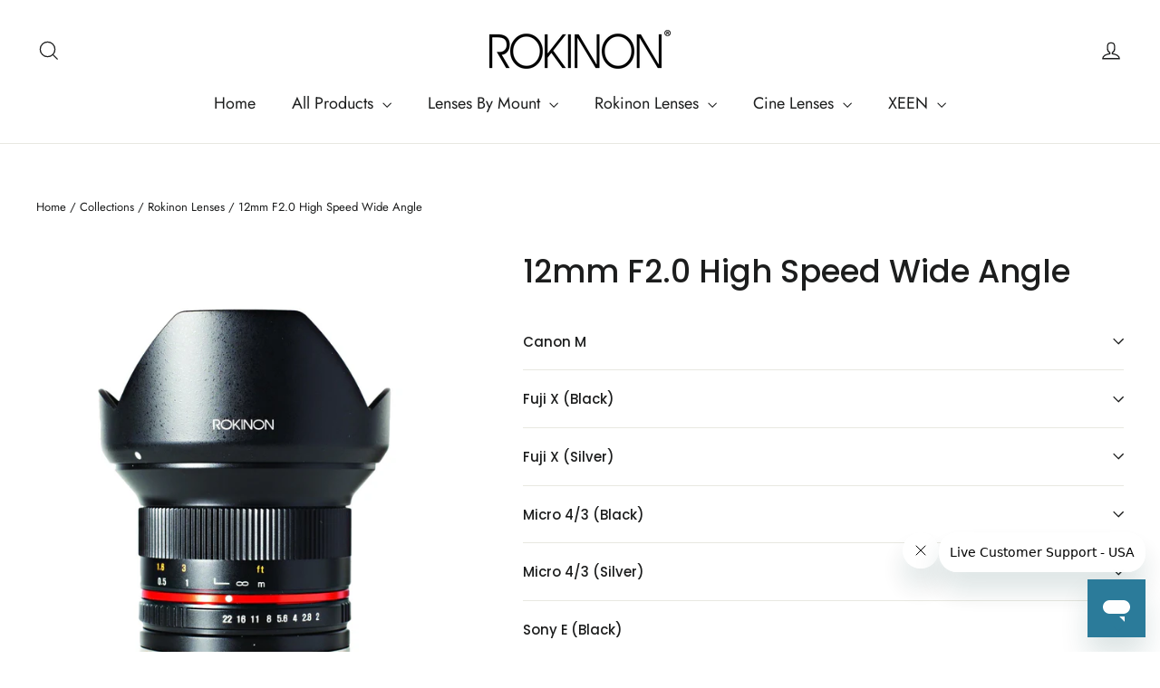

--- FILE ---
content_type: text/html; charset=utf-8
request_url: https://rokinon.com/collections/rokinon-lenses/products/12mm-f2-0-high-speed-wide-angle
body_size: 52010
content:
<!doctype html>
<html class="no-js" lang="en" dir="ltr">
<head>


  <meta charset="utf-8">
  <meta http-equiv="X-UA-Compatible" content="IE=edge,chrome=1">
  <meta name="viewport" content="width=device-width,initial-scale=1">
  <meta name="theme-color" content="#111111">
  <link rel="canonical" href="https://rokinon.com/products/12mm-f2-0-high-speed-wide-angle">
  <link rel="preconnect" href="https://cdn.shopify.com">
  <link rel="preconnect" href="https://fonts.shopifycdn.com">
  <link rel="dns-prefetch" href="https://productreviews.shopifycdn.com">
  <link rel="dns-prefetch" href="https://ajax.googleapis.com">
  <link rel="dns-prefetch" href="https://maps.googleapis.com">
  <link rel="dns-prefetch" href="https://maps.gstatic.com"><link rel="shortcut icon" href="//rokinon.com/cdn/shop/files/download_32x32.jpg?v=1633613238" type="image/png" /><title>12mm F2.0 High Speed Wide Angle - Rokinon Lenses
&ndash; Rokinonlenses
</title>
<meta name="description" content="Buy 12mm F2.0 High Speed Wide Angle at Rokinon Lenses! ​The Rokinon 12mm f/2.0 NCS CS Lens is a prime wide-angle lens designed specifically for use with APS-C sized image sensors. Providing a 35mm-equivalent focal length of 18mm and a broad 98.9° angle of view, this lens is well-suited for architectural, interior, and landscape images. Its fast f/2.0 maximum aperture is further beneficial to working in low-light conditions."><meta property="og:site_name" content="Rokinonlenses">
  <meta property="og:url" content="https://rokinon.com/products/12mm-f2-0-high-speed-wide-angle">
  <meta property="og:title" content="12mm F2.0 High Speed Wide Angle">
  <meta property="og:type" content="product">
  <meta property="og:description" content="Buy 12mm F2.0 High Speed Wide Angle at Rokinon Lenses! ​The Rokinon 12mm f/2.0 NCS CS Lens is a prime wide-angle lens designed specifically for use with APS-C sized image sensors. Providing a 35mm-equivalent focal length of 18mm and a broad 98.9° angle of view, this lens is well-suited for architectural, interior, and landscape images. Its fast f/2.0 maximum aperture is further beneficial to working in low-light conditions."><meta property="og:image" content="http://rokinon.com/cdn/shop/products/12mm-f20-high-speed-wide-angle-777689.jpg?v=1647618285">
    <meta property="og:image:secure_url" content="https://rokinon.com/cdn/shop/products/12mm-f20-high-speed-wide-angle-777689.jpg?v=1647618285">
    <meta property="og:image:width" content="1711">
    <meta property="og:image:height" content="2048"><meta name="twitter:site" content="@rokinonlenses">
  <meta name="twitter:card" content="summary_large_image">
  <meta name="twitter:title" content="12mm F2.0 High Speed Wide Angle">
  <meta name="twitter:description" content="Buy 12mm F2.0 High Speed Wide Angle at Rokinon Lenses! ​The Rokinon 12mm f/2.0 NCS CS Lens is a prime wide-angle lens designed specifically for use with APS-C sized image sensors. Providing a 35mm-equivalent focal length of 18mm and a broad 98.9° angle of view, this lens is well-suited for architectural, interior, and landscape images. Its fast f/2.0 maximum aperture is further beneficial to working in low-light conditions.">
<style data-shopify>@font-face {
  font-family: Poppins;
  font-weight: 500;
  font-style: normal;
  font-display: swap;
  src: url("//rokinon.com/cdn/fonts/poppins/poppins_n5.ad5b4b72b59a00358afc706450c864c3c8323842.woff2") format("woff2"),
       url("//rokinon.com/cdn/fonts/poppins/poppins_n5.33757fdf985af2d24b32fcd84c9a09224d4b2c39.woff") format("woff");
}

  @font-face {
  font-family: Jost;
  font-weight: 400;
  font-style: normal;
  font-display: swap;
  src: url("//rokinon.com/cdn/fonts/jost/jost_n4.d47a1b6347ce4a4c9f437608011273009d91f2b7.woff2") format("woff2"),
       url("//rokinon.com/cdn/fonts/jost/jost_n4.791c46290e672b3f85c3d1c651ef2efa3819eadd.woff") format("woff");
}


  @font-face {
  font-family: Jost;
  font-weight: 600;
  font-style: normal;
  font-display: swap;
  src: url("//rokinon.com/cdn/fonts/jost/jost_n6.ec1178db7a7515114a2d84e3dd680832b7af8b99.woff2") format("woff2"),
       url("//rokinon.com/cdn/fonts/jost/jost_n6.b1178bb6bdd3979fef38e103a3816f6980aeaff9.woff") format("woff");
}

  @font-face {
  font-family: Jost;
  font-weight: 400;
  font-style: italic;
  font-display: swap;
  src: url("//rokinon.com/cdn/fonts/jost/jost_i4.b690098389649750ada222b9763d55796c5283a5.woff2") format("woff2"),
       url("//rokinon.com/cdn/fonts/jost/jost_i4.fd766415a47e50b9e391ae7ec04e2ae25e7e28b0.woff") format("woff");
}

  @font-face {
  font-family: Jost;
  font-weight: 600;
  font-style: italic;
  font-display: swap;
  src: url("//rokinon.com/cdn/fonts/jost/jost_i6.9af7e5f39e3a108c08f24047a4276332d9d7b85e.woff2") format("woff2"),
       url("//rokinon.com/cdn/fonts/jost/jost_i6.2bf310262638f998ed206777ce0b9a3b98b6fe92.woff") format("woff");
}

</style><link href="//rokinon.com/cdn/shop/t/14/assets/theme.css?v=50236967096326005501730145015" rel="stylesheet" type="text/css" media="all" />
<style data-shopify>:root {
    --typeHeaderPrimary: Poppins;
    --typeHeaderFallback: sans-serif;
    --typeHeaderSize: 35px;
    --typeHeaderWeight: 500;
    --typeHeaderLineHeight: 1.2;
    --typeHeaderSpacing: 0.0em;

    --typeBasePrimary:Jost;
    --typeBaseFallback:sans-serif;
    --typeBaseSize: 17px;
    --typeBaseWeight: 400;
    --typeBaseLineHeight: 1.6;
    --typeBaseSpacing: 0.0em;

    --iconWeight: 3px;
    --iconLinecaps: miter;
  }

  
.collection-hero__content:before,
  .hero__image-wrapper:before,
  .hero__media:before {
    background-image: linear-gradient(to bottom, rgba(0, 0, 0, 0.0) 0%, rgba(0, 0, 0, 0.0) 40%, rgba(0, 0, 0, 0.62) 100%);
  }

  .skrim__item-content .skrim__overlay:after {
    background-image: linear-gradient(to bottom, rgba(0, 0, 0, 0.0) 30%, rgba(0, 0, 0, 0.62) 100%);
  }

  .placeholder-content {
    background-image: linear-gradient(100deg, #ffffff 40%, #f7f7f7 63%, #ffffff 79%);
  }</style><script>
    document.documentElement.className = document.documentElement.className.replace('no-js', 'js');

    window.theme = window.theme || {};
    theme.routes = {
      home: "/",
      cart: "/cart.js",
      cartPage: "/cart",
      cartAdd: "/cart/add.js",
      cartChange: "/cart/change.js"
    };
    theme.strings = {
      soldOut: "Sold Out",
      unavailable: "Unavailable",
      inStockLabel: "In stock, ready to ship",
      stockLabel: "Low stock - [count] items left",
      willNotShipUntil: "Ready to ship [date]",
      willBeInStockAfter: "Back in stock [date]",
      waitingForStock: "Inventory on the way",
      cartSavings: "You're saving [savings]",
      cartEmpty: "Your cart is currently empty.",
      cartTermsConfirmation: "You must agree with the terms and conditions of sales to check out",
      searchCollections: "Collections:",
      searchPages: "Pages:",
      searchArticles: "Articles:"
    };
    theme.settings = {
      dynamicVariantsEnable: true,
      cartType: "drawer",
      isCustomerTemplate: false,
      moneyFormat: "\u003cspan class=hidden\u003e${{ amount }}\u003c\/span\u003e",
      predictiveSearch: true,
      predictiveSearchType: "product,article,page,collection",
      quickView: false,
      themeName: 'Motion',
      themeVersion: "8.1.1"
    };
  </script><script>window.performance && window.performance.mark && window.performance.mark('shopify.content_for_header.start');</script><meta name="google-site-verification" content="wRk28UhRsD_8S3Q60Be4L3ttQcgsN08TrC1FeU-fzBQ">
<meta id="shopify-digital-wallet" name="shopify-digital-wallet" content="/58561298601/digital_wallets/dialog">
<meta name="shopify-checkout-api-token" content="1b90aae0bfc5c8ec588036fefbea1097">
<meta id="in-context-paypal-metadata" data-shop-id="58561298601" data-venmo-supported="true" data-environment="production" data-locale="en_US" data-paypal-v4="true" data-currency="USD">
<link rel="alternate" type="application/json+oembed" href="https://rokinon.com/products/12mm-f2-0-high-speed-wide-angle.oembed">
<script async="async" src="/checkouts/internal/preloads.js?locale=en-US"></script>
<script id="shopify-features" type="application/json">{"accessToken":"1b90aae0bfc5c8ec588036fefbea1097","betas":["rich-media-storefront-analytics"],"domain":"rokinon.com","predictiveSearch":true,"shopId":58561298601,"locale":"en"}</script>
<script>var Shopify = Shopify || {};
Shopify.shop = "rokinonlenses.myshopify.com";
Shopify.locale = "en";
Shopify.currency = {"active":"USD","rate":"1.0"};
Shopify.country = "US";
Shopify.theme = {"name":"Motion","id":127544066217,"schema_name":"Motion","schema_version":"8.1.1","theme_store_id":847,"role":"main"};
Shopify.theme.handle = "null";
Shopify.theme.style = {"id":null,"handle":null};
Shopify.cdnHost = "rokinon.com/cdn";
Shopify.routes = Shopify.routes || {};
Shopify.routes.root = "/";</script>
<script type="module">!function(o){(o.Shopify=o.Shopify||{}).modules=!0}(window);</script>
<script>!function(o){function n(){var o=[];function n(){o.push(Array.prototype.slice.apply(arguments))}return n.q=o,n}var t=o.Shopify=o.Shopify||{};t.loadFeatures=n(),t.autoloadFeatures=n()}(window);</script>
<script id="shop-js-analytics" type="application/json">{"pageType":"product"}</script>
<script defer="defer" async type="module" src="//rokinon.com/cdn/shopifycloud/shop-js/modules/v2/client.init-shop-cart-sync_C5BV16lS.en.esm.js"></script>
<script defer="defer" async type="module" src="//rokinon.com/cdn/shopifycloud/shop-js/modules/v2/chunk.common_CygWptCX.esm.js"></script>
<script type="module">
  await import("//rokinon.com/cdn/shopifycloud/shop-js/modules/v2/client.init-shop-cart-sync_C5BV16lS.en.esm.js");
await import("//rokinon.com/cdn/shopifycloud/shop-js/modules/v2/chunk.common_CygWptCX.esm.js");

  window.Shopify.SignInWithShop?.initShopCartSync?.({"fedCMEnabled":true,"windoidEnabled":true});

</script>
<script>(function() {
  var isLoaded = false;
  function asyncLoad() {
    if (isLoaded) return;
    isLoaded = true;
    var urls = ["https:\/\/cdn.shopify.com\/s\/files\/1\/0585\/6129\/8601\/t\/14\/assets\/globo.filter.init.js?shop=rokinonlenses.myshopify.com","https:\/\/sl.storeify.app\/js\/frontend\/scripttag.js?shop=rokinonlenses.myshopify.com"];
    for (var i = 0; i < urls.length; i++) {
      var s = document.createElement('script');
      s.type = 'text/javascript';
      s.async = true;
      s.src = urls[i];
      var x = document.getElementsByTagName('script')[0];
      x.parentNode.insertBefore(s, x);
    }
  };
  if(window.attachEvent) {
    window.attachEvent('onload', asyncLoad);
  } else {
    window.addEventListener('load', asyncLoad, false);
  }
})();</script>
<script id="__st">var __st={"a":58561298601,"offset":-18000,"reqid":"fd857a52-e9aa-4573-98e4-dd40123596d3-1768767915","pageurl":"rokinon.com\/collections\/rokinon-lenses\/products\/12mm-f2-0-high-speed-wide-angle","u":"d62ec4b79713","p":"product","rtyp":"product","rid":7087846523049};</script>
<script>window.ShopifyPaypalV4VisibilityTracking = true;</script>
<script id="captcha-bootstrap">!function(){'use strict';const t='contact',e='account',n='new_comment',o=[[t,t],['blogs',n],['comments',n],[t,'customer']],c=[[e,'customer_login'],[e,'guest_login'],[e,'recover_customer_password'],[e,'create_customer']],r=t=>t.map((([t,e])=>`form[action*='/${t}']:not([data-nocaptcha='true']) input[name='form_type'][value='${e}']`)).join(','),a=t=>()=>t?[...document.querySelectorAll(t)].map((t=>t.form)):[];function s(){const t=[...o],e=r(t);return a(e)}const i='password',u='form_key',d=['recaptcha-v3-token','g-recaptcha-response','h-captcha-response',i],f=()=>{try{return window.sessionStorage}catch{return}},m='__shopify_v',_=t=>t.elements[u];function p(t,e,n=!1){try{const o=window.sessionStorage,c=JSON.parse(o.getItem(e)),{data:r}=function(t){const{data:e,action:n}=t;return t[m]||n?{data:e,action:n}:{data:t,action:n}}(c);for(const[e,n]of Object.entries(r))t.elements[e]&&(t.elements[e].value=n);n&&o.removeItem(e)}catch(o){console.error('form repopulation failed',{error:o})}}const l='form_type',E='cptcha';function T(t){t.dataset[E]=!0}const w=window,h=w.document,L='Shopify',v='ce_forms',y='captcha';let A=!1;((t,e)=>{const n=(g='f06e6c50-85a8-45c8-87d0-21a2b65856fe',I='https://cdn.shopify.com/shopifycloud/storefront-forms-hcaptcha/ce_storefront_forms_captcha_hcaptcha.v1.5.2.iife.js',D={infoText:'Protected by hCaptcha',privacyText:'Privacy',termsText:'Terms'},(t,e,n)=>{const o=w[L][v],c=o.bindForm;if(c)return c(t,g,e,D).then(n);var r;o.q.push([[t,g,e,D],n]),r=I,A||(h.body.append(Object.assign(h.createElement('script'),{id:'captcha-provider',async:!0,src:r})),A=!0)});var g,I,D;w[L]=w[L]||{},w[L][v]=w[L][v]||{},w[L][v].q=[],w[L][y]=w[L][y]||{},w[L][y].protect=function(t,e){n(t,void 0,e),T(t)},Object.freeze(w[L][y]),function(t,e,n,w,h,L){const[v,y,A,g]=function(t,e,n){const i=e?o:[],u=t?c:[],d=[...i,...u],f=r(d),m=r(i),_=r(d.filter((([t,e])=>n.includes(e))));return[a(f),a(m),a(_),s()]}(w,h,L),I=t=>{const e=t.target;return e instanceof HTMLFormElement?e:e&&e.form},D=t=>v().includes(t);t.addEventListener('submit',(t=>{const e=I(t);if(!e)return;const n=D(e)&&!e.dataset.hcaptchaBound&&!e.dataset.recaptchaBound,o=_(e),c=g().includes(e)&&(!o||!o.value);(n||c)&&t.preventDefault(),c&&!n&&(function(t){try{if(!f())return;!function(t){const e=f();if(!e)return;const n=_(t);if(!n)return;const o=n.value;o&&e.removeItem(o)}(t);const e=Array.from(Array(32),(()=>Math.random().toString(36)[2])).join('');!function(t,e){_(t)||t.append(Object.assign(document.createElement('input'),{type:'hidden',name:u})),t.elements[u].value=e}(t,e),function(t,e){const n=f();if(!n)return;const o=[...t.querySelectorAll(`input[type='${i}']`)].map((({name:t})=>t)),c=[...d,...o],r={};for(const[a,s]of new FormData(t).entries())c.includes(a)||(r[a]=s);n.setItem(e,JSON.stringify({[m]:1,action:t.action,data:r}))}(t,e)}catch(e){console.error('failed to persist form',e)}}(e),e.submit())}));const S=(t,e)=>{t&&!t.dataset[E]&&(n(t,e.some((e=>e===t))),T(t))};for(const o of['focusin','change'])t.addEventListener(o,(t=>{const e=I(t);D(e)&&S(e,y())}));const B=e.get('form_key'),M=e.get(l),P=B&&M;t.addEventListener('DOMContentLoaded',(()=>{const t=y();if(P)for(const e of t)e.elements[l].value===M&&p(e,B);[...new Set([...A(),...v().filter((t=>'true'===t.dataset.shopifyCaptcha))])].forEach((e=>S(e,t)))}))}(h,new URLSearchParams(w.location.search),n,t,e,['guest_login'])})(!0,!0)}();</script>
<script integrity="sha256-4kQ18oKyAcykRKYeNunJcIwy7WH5gtpwJnB7kiuLZ1E=" data-source-attribution="shopify.loadfeatures" defer="defer" src="//rokinon.com/cdn/shopifycloud/storefront/assets/storefront/load_feature-a0a9edcb.js" crossorigin="anonymous"></script>
<script data-source-attribution="shopify.dynamic_checkout.dynamic.init">var Shopify=Shopify||{};Shopify.PaymentButton=Shopify.PaymentButton||{isStorefrontPortableWallets:!0,init:function(){window.Shopify.PaymentButton.init=function(){};var t=document.createElement("script");t.src="https://rokinon.com/cdn/shopifycloud/portable-wallets/latest/portable-wallets.en.js",t.type="module",document.head.appendChild(t)}};
</script>
<script data-source-attribution="shopify.dynamic_checkout.buyer_consent">
  function portableWalletsHideBuyerConsent(e){var t=document.getElementById("shopify-buyer-consent"),n=document.getElementById("shopify-subscription-policy-button");t&&n&&(t.classList.add("hidden"),t.setAttribute("aria-hidden","true"),n.removeEventListener("click",e))}function portableWalletsShowBuyerConsent(e){var t=document.getElementById("shopify-buyer-consent"),n=document.getElementById("shopify-subscription-policy-button");t&&n&&(t.classList.remove("hidden"),t.removeAttribute("aria-hidden"),n.addEventListener("click",e))}window.Shopify?.PaymentButton&&(window.Shopify.PaymentButton.hideBuyerConsent=portableWalletsHideBuyerConsent,window.Shopify.PaymentButton.showBuyerConsent=portableWalletsShowBuyerConsent);
</script>
<script data-source-attribution="shopify.dynamic_checkout.cart.bootstrap">document.addEventListener("DOMContentLoaded",(function(){function t(){return document.querySelector("shopify-accelerated-checkout-cart, shopify-accelerated-checkout")}if(t())Shopify.PaymentButton.init();else{new MutationObserver((function(e,n){t()&&(Shopify.PaymentButton.init(),n.disconnect())})).observe(document.body,{childList:!0,subtree:!0})}}));
</script>
<script id='scb4127' type='text/javascript' async='' src='https://rokinon.com/cdn/shopifycloud/privacy-banner/storefront-banner.js'></script><link id="shopify-accelerated-checkout-styles" rel="stylesheet" media="screen" href="https://rokinon.com/cdn/shopifycloud/portable-wallets/latest/accelerated-checkout-backwards-compat.css" crossorigin="anonymous">
<style id="shopify-accelerated-checkout-cart">
        #shopify-buyer-consent {
  margin-top: 1em;
  display: inline-block;
  width: 100%;
}

#shopify-buyer-consent.hidden {
  display: none;
}

#shopify-subscription-policy-button {
  background: none;
  border: none;
  padding: 0;
  text-decoration: underline;
  font-size: inherit;
  cursor: pointer;
}

#shopify-subscription-policy-button::before {
  box-shadow: none;
}

      </style>

<script>window.performance && window.performance.mark && window.performance.mark('shopify.content_for_header.end');</script><script src="//rokinon.com/cdn/shop/t/14/assets/vendor-scripts-v13.js" defer="defer"></script><script src="//rokinon.com/cdn/shop/t/14/assets/theme.min.js?v=153509697888759089071633555760" defer="defer"></script><style>

    .primenWrapper ul, ol {
        display: block;
        margin-block-start: 1em;
        margin-block-end: 1em;
        margin-inline-start: 0px;
        margin-inline-end: 0px;
        padding-inline-start: 40px;
        list-style-type: revert;
    }
    .primenWrapper li {
        list-style: inherit;
        list-style-position: inside;
    }

    .prime-d-block{display:block;}
    .prime-d-inline-block{display:inline-block;}
						
    .prime-align-middle{vertical-align:middle;}
    .prime-align-top {vertical-align: top;}
    
    .prime-m-0{margin: 0rem;} 
    .prime-mr-0{margin-right: 0rem;} 
    .prime-ml-0{margin-left: 0rem;}
    .prime-mt-0{margin-top: 0rem;}
    .prime-mb-0{margin-bottom: 0rem;}
    
    .prime-m-1{margin: .25rem;} 
    .prime-mr-1{margin-right: .25rem;} 
    .prime-ml-1{margin-left: .25rem;}
    .prime-mt-1{margin-top: .25rem;}
    .prime-mb-1{margin-bottom: .25rem;}

    .prime-m-2{margin: .5rem;} 
    .prime-mr-2{margin-right: .5rem;} 
    .prime-ml-2{margin-left: .5rem;}
    .prime-mt-2{margin-top: .5rem;}
    .prime-mb-2{margin-bottom: .5rem;}

    .prime-m-3{margin: 1em;} 
    .prime-mr-3{margin-right: 1rem;} 
    .prime-ml-3{margin-left: 1rem;}
    .prime-mt-3{margin-top: 1rem;}
    .prime-mb-3{margin-bottom: 1rem;}

    .prime-m-4{margin: 1.5rem;} 
    .prime-mr-4{margin-right: 1.5rem;} 
    .prime-ml-4{margin-left: 1.5rem;}
    .prime-mt-4{margin-top: 1.5rem;}
    .prime-mb-4{margin-bottom: 1.5rem;}

    .prime-m-5{margin: 3rem;} 
    .prime-mr-5{margin-right: 3rem;} 
    .prime-ml-5{margin-left: 3rem;}
    .prime-mt-5{margin-top: 3rem;}
    .prime-mb-5{margin-bottom: 3rem;}

    .prime-p-0{padding: 0rem;} 
    .prime-pr-0{padding-right: 0rem;} 
    .prime-pl-0{padding-left: 0rem;}
    .prime-pt-0{padding-top: 0rem;}
    .prime-pb-0{padding-bottom: 0rem;}
    
    .prime-p-1{padding: .25rem;} 
    .prime-pr-1{padding-right: .25rem;} 
    .prime-pl-1{padding-left: .25rem;}
    .prime-pt-1{padding-top: .25rem;}
    .prime-pb-1{padding-bottom: .25rem;}

    .prime-p-2{padding: .5rem;} 
    .prime-pr-2{padding-right: .5rem;} 
    .prime-pl-2{padding-left: .5rem;}
    .prime-pt-2{padding-top: .5rem;}
    .prime-pb-2{padding-bottom: .5rem;}

    .prime-p-3{padding: 1em;} 
    .prime-pr-3{padding-right: 1rem;} 
    .prime-pl-3{padding-left: 1rem;}
    .prime-pt-3{padding-top: 1rem;}
    .prime-pb-3{padding-bottom: 1rem;}

    .prime-p-4{padding: 1.5rem;} 
    .prime-pr-4{padding-right: 1.5rem;} 
    .prime-pl-4{padding-left: 1.5rem;}
    .prime-pt-4{padding-top: 1.5rem;}
    .prime-pb-4{padding-bottom: 1.5rem;}

    .prime-p-5{padding: 3rem;} 
    .prime-pr-5{padding-right: 3rem;} 
    .prime-pl-5{padding-left: 3rem;}
    .prime-pt-5{padding-top: 3rem;}
    .prime-pb-5{padding-bottom: 3rem;}

    .prime-px-2{padding-left:.5rem;padding-right:.5rem;}
    .prime-py-1{padding-top:.25rem;padding-bottom:.25rem;}
    .prime-mx-auto{margin-left: auto;margin-right: auto;}
    .prime-text-center{text-align:center;}
    .prime-text-left{text-align:left;}

    .prime-px-0{padding-left:0px !important;padding-right:0px !important;}

    .primebanPhotoOuter {line-height: 0px;}

    @-ms-viewport{width:device-width}html{box-sizing:border-box;-ms-overflow-style:scrollbar}*,::after,::before{box-sizing:inherit}.prime-container{width:100%;padding-right:15px;padding-left:15px;margin-right:auto;margin-left:auto}@media (min-width:576px){.prime-container{max-width:540px}}@media (min-width:768px){.prime-container{max-width:720px}}@media (min-width:992px){.prime-container{max-width:960px}}@media (min-width:1200px){.prime-container{max-width:1140px}}.prime-container-fluid{width:100%;padding-right:15px;padding-left:15px;margin-right:auto;margin-left:auto}.prime-row{display:-ms-flexbox;display:flex;-ms-flex-wrap:wrap;flex-wrap:wrap;margin-right:-15px;margin-left:-15px}.prime-no-gutters{margin-right:0;margin-left:0}.prime-no-gutters>.col,.prime-no-gutters>[class*=col-]{padding-right:0;padding-left:0}.prime-col,.prime-col-1,.prime-col-10,.prime-col-11,.prime-col-12,.prime-col-2,.prime-col-3,.prime-col-4,.prime-col-5,.prime-col-6,.prime-col-7,.prime-col-8,.prime-col-9,.prime-col-auto,.prime-col-lg,.prime-col-lg-1,.prime-col-lg-10,.prime-col-lg-11,.prime-col-lg-12,.prime-col-lg-2,.prime-col-lg-3,.prime-col-lg-4,.prime-col-lg-5,.prime-col-lg-6,.prime-col-lg-7,.prime-col-lg-8,.prime-col-lg-9,.prime-col-lg-auto,.prime-col-md,.prime-col-md-1,.prime-col-md-10,.prime-col-md-11,.prime-col-md-12,.prime-col-md-2,.prime-col-md-3,.prime-col-md-4,.prime-col-md-5,.prime-col-md-6,.prime-col-md-7,.prime-col-md-8,.prime-col-md-9,.prime-col-md-auto,.prime-col-sm,.prime-col-sm-1,.prime-col-sm-10,.prime-col-sm-11,.prime-col-sm-12,.prime-col-sm-2,.prime-col-sm-3,.prime-col-sm-4,.prime-col-sm-5,.prime-col-sm-6,.prime-col-sm-7,.prime-col-sm-8,.prime-col-sm-9,.prime-col-sm-auto,.prime-col-xl,.prime-col-xl-1,.prime-col-xl-10,.prime-col-xl-11,.prime-col-xl-12,.prime-col-xl-2,.prime-col-xl-3,.prime-col-xl-4,.prime-col-xl-5,.prime-col-xl-6,.prime-col-xl-7,.prime-col-xl-8,.prime-col-xl-9,.prime-col-xl-auto{position:relative;width:100%;min-height:1px;padding-right:15px;padding-left:15px}.prime-col{-ms-flex-preferred-size:0;flex-basis:0;-ms-flex-positive:1;flex-grow:1;max-width:100%}.prime-col-auto{-ms-flex:0 0 auto;flex:0 0 auto;width:auto;max-width:none}.prime-col-1{-ms-flex:0 0 8.333333%;flex:0 0 8.333333%;max-width:8.333333%}.prime-col-2{-ms-flex:0 0 16.666667%;flex:0 0 16.666667%;max-width:16.666667%}.prime-col-3{-ms-flex:0 0 25%;flex:0 0 25%;max-width:25%}.prime-col-4{-ms-flex:0 0 33.333333%;flex:0 0 33.333333%;max-width:33.333333%}.prime-col-5{-ms-flex:0 0 41.666667%;flex:0 0 41.666667%;max-width:41.666667%}.prime-col-6{-ms-flex:0 0 50%;flex:0 0 50%;max-width:50%}.prime-col-7{-ms-flex:0 0 58.333333%;flex:0 0 58.333333%;max-width:58.333333%}.prime-col-8{-ms-flex:0 0 66.666667%;flex:0 0 66.666667%;max-width:66.666667%}.prime-col-9{-ms-flex:0 0 75%;flex:0 0 75%;max-width:75%}.prime-col-10{-ms-flex:0 0 83.333333%;flex:0 0 83.333333%;max-width:83.333333%}.prime-col-11{-ms-flex:0 0 91.666667%;flex:0 0 91.666667%;max-width:91.666667%}.prime-col-12{-ms-flex:0 0 100%;flex:0 0 100%;max-width:100%}.prime-order-first{-ms-flex-order:-1;order:-1}.prime-order-last{-ms-flex-order:13;order:13}.prime-order-0{-ms-flex-order:0;order:0}.prime-order-1{-ms-flex-order:1;order:1}.prime-order-2{-ms-flex-order:2;order:2}.prime-order-3{-ms-flex-order:3;order:3}.prime-order-4{-ms-flex-order:4;order:4}.prime-order-5{-ms-flex-order:5;order:5}.prime-order-6{-ms-flex-order:6;order:6}.prime-order-7{-ms-flex-order:7;order:7}.prime-order-8{-ms-flex-order:8;order:8}.prime-order-9{-ms-flex-order:9;order:9}.prime-order-10{-ms-flex-order:10;order:10}.prime-order-11{-ms-flex-order:11;order:11}.prime-order-12{-ms-flex-order:12;order:12}.prime-offset-1{margin-left:8.333333%}.prime-offset-2{margin-left:16.666667%}.prime-offset-3{margin-left:25%}.prime-offset-4{margin-left:33.333333%}.prime-offset-5{margin-left:41.666667%}.prime-offset-6{margin-left:50%}.prime-offset-7{margin-left:58.333333%}.prime-offset-8{margin-left:66.666667%}.prime-offset-9{margin-left:75%}.prime-offset-10{margin-left:83.333333%}.prime-offset-11{margin-left:91.666667%}@media (min-width:576px){.prime-col-sm{-ms-flex-preferred-size:0;flex-basis:0;-ms-flex-positive:1;flex-grow:1;max-width:100%}.prime-col-sm-auto{-ms-flex:0 0 auto;flex:0 0 auto;width:auto;max-width:none}.prime-col-sm-1{-ms-flex:0 0 8.333333%;flex:0 0 8.333333%;max-width:8.333333%}.prime-col-sm-2{-ms-flex:0 0 16.666667%;flex:0 0 16.666667%;max-width:16.666667%}.prime-col-sm-3{-ms-flex:0 0 25%;flex:0 0 25%;max-width:25%}.prime-col-sm-4{-ms-flex:0 0 33.333333%;flex:0 0 33.333333%;max-width:33.333333%}.prime-col-sm-5{-ms-flex:0 0 41.666667%;flex:0 0 41.666667%;max-width:41.666667%}.prime-col-sm-6{-ms-flex:0 0 50%;flex:0 0 50%;max-width:50%}.prime-col-sm-7{-ms-flex:0 0 58.333333%;flex:0 0 58.333333%;max-width:58.333333%}.prime-col-sm-8{-ms-flex:0 0 66.666667%;flex:0 0 66.666667%;max-width:66.666667%}.prime-col-sm-9{-ms-flex:0 0 75%;flex:0 0 75%;max-width:75%}.prime-col-sm-10{-ms-flex:0 0 83.333333%;flex:0 0 83.333333%;max-width:83.333333%}.prime-col-sm-11{-ms-flex:0 0 91.666667%;flex:0 0 91.666667%;max-width:91.666667%}.prime-col-sm-12{-ms-flex:0 0 100%;flex:0 0 100%;max-width:100%}.prime-order-sm-first{-ms-flex-order:-1;order:-1}.prime-order-sm-last{-ms-flex-order:13;order:13}.prime-order-sm-0{-ms-flex-order:0;order:0}.prime-order-sm-1{-ms-flex-order:1;order:1}.prime-order-sm-2{-ms-flex-order:2;order:2}.prime-order-sm-3{-ms-flex-order:3;order:3}.prime-order-sm-4{-ms-flex-order:4;order:4}.prime-order-sm-5{-ms-flex-order:5;order:5}.prime-order-sm-6{-ms-flex-order:6;order:6}.prime-order-sm-7{-ms-flex-order:7;order:7}.prime-order-sm-8{-ms-flex-order:8;order:8}.prime-order-sm-9{-ms-flex-order:9;order:9}.prime-order-sm-10{-ms-flex-order:10;order:10}.prime-order-sm-11{-ms-flex-order:11;order:11}.prime-order-sm-12{-ms-flex-order:12;order:12}.prime-offset-sm-0{margin-left:0}.prime-offset-sm-1{margin-left:8.333333%}.prime-offset-sm-2{margin-left:16.666667%}.prime-offset-sm-3{margin-left:25%}.prime-offset-sm-4{margin-left:33.333333%}.prime-offset-sm-5{margin-left:41.666667%}.prime-offset-sm-6{margin-left:50%}.prime-offset-sm-7{margin-left:58.333333%}.prime-offset-sm-8{margin-left:66.666667%}.prime-offset-sm-9{margin-left:75%}.prime-offset-sm-10{margin-left:83.333333%}.prime-offset-sm-11{margin-left:91.666667%}}@media (min-width:768px){.prime-col-md{-ms-flex-preferred-size:0;flex-basis:0;-ms-flex-positive:1;flex-grow:1;max-width:100%}.prime-col-md-auto{-ms-flex:0 0 auto;flex:0 0 auto;width:auto;max-width:none}.prime-col-md-1{-ms-flex:0 0 8.333333%;flex:0 0 8.333333%;max-width:8.333333%}.prime-col-md-2{-ms-flex:0 0 16.666667%;flex:0 0 16.666667%;max-width:16.666667%}.prime-col-md-3{-ms-flex:0 0 25%;flex:0 0 25%;max-width:25%}.prime-col-md-4{-ms-flex:0 0 33.333333%;flex:0 0 33.333333%;max-width:33.333333%}.prime-col-md-5{-ms-flex:0 0 41.666667%;flex:0 0 41.666667%;max-width:41.666667%}.prime-col-md-6{-ms-flex:0 0 50%;flex:0 0 50%;max-width:50%}.prime-col-md-7{-ms-flex:0 0 58.333333%;flex:0 0 58.333333%;max-width:58.333333%}.prime-col-md-8{-ms-flex:0 0 66.666667%;flex:0 0 66.666667%;max-width:66.666667%}.prime-col-md-9{-ms-flex:0 0 75%;flex:0 0 75%;max-width:75%}.prime-col-md-10{-ms-flex:0 0 83.333333%;flex:0 0 83.333333%;max-width:83.333333%}.prime-col-md-11{-ms-flex:0 0 91.666667%;flex:0 0 91.666667%;max-width:91.666667%}.prime-col-md-12{-ms-flex:0 0 100%;flex:0 0 100%;max-width:100%}.prime-order-md-first{-ms-flex-order:-1;order:-1}.prime-order-md-last{-ms-flex-order:13;order:13}.prime-order-md-0{-ms-flex-order:0;order:0}.prime-order-md-1{-ms-flex-order:1;order:1}.prime-order-md-2{-ms-flex-order:2;order:2}.prime-order-md-3{-ms-flex-order:3;order:3}.prime-order-md-4{-ms-flex-order:4;order:4}.prime-order-md-5{-ms-flex-order:5;order:5}.prime-order-md-6{-ms-flex-order:6;order:6}.prime-order-md-7{-ms-flex-order:7;order:7}.prime-order-md-8{-ms-flex-order:8;order:8}.prime-order-md-9{-ms-flex-order:9;order:9}.prime-order-md-10{-ms-flex-order:10;order:10}.prime-order-md-11{-ms-flex-order:11;order:11}.prime-order-md-12{-ms-flex-order:12;order:12}.prime-offset-md-0{margin-left:0}.prime-offset-md-1{margin-left:8.333333%}.prime-offset-md-2{margin-left:16.666667%}.prime-offset-md-3{margin-left:25%}.prime-offset-md-4{margin-left:33.333333%}.prime-offset-md-5{margin-left:41.666667%}.prime-offset-md-6{margin-left:50%}.prime-offset-md-7{margin-left:58.333333%}.prime-offset-md-8{margin-left:66.666667%}.prime-offset-md-9{margin-left:75%}.prime-offset-md-10{margin-left:83.333333%}.prime-offset-md-11{margin-left:91.666667%}}@media (min-width:992px){.prime-col-lg{-ms-flex-preferred-size:0;flex-basis:0;-ms-flex-positive:1;flex-grow:1;max-width:100%}.prime-col-lg-auto{-ms-flex:0 0 auto;flex:0 0 auto;width:auto;max-width:none}.prime-col-lg-1{-ms-flex:0 0 8.333333%;flex:0 0 8.333333%;max-width:8.333333%}.prime-col-lg-2{-ms-flex:0 0 16.666667%;flex:0 0 16.666667%;max-width:16.666667%}.prime-col-lg-3{-ms-flex:0 0 25%;flex:0 0 25%;max-width:25%}.prime-col-lg-4{-ms-flex:0 0 33.333333%;flex:0 0 33.333333%;max-width:33.333333%}.prime-col-lg-5{-ms-flex:0 0 41.666667%;flex:0 0 41.666667%;max-width:41.666667%}.prime-col-lg-6{-ms-flex:0 0 50%;flex:0 0 50%;max-width:50%}.prime-col-lg-7{-ms-flex:0 0 58.333333%;flex:0 0 58.333333%;max-width:58.333333%}.prime-col-lg-8{-ms-flex:0 0 66.666667%;flex:0 0 66.666667%;max-width:66.666667%}.prime-col-lg-9{-ms-flex:0 0 75%;flex:0 0 75%;max-width:75%}.prime-col-lg-10{-ms-flex:0 0 83.333333%;flex:0 0 83.333333%;max-width:83.333333%}.prime-col-lg-11{-ms-flex:0 0 91.666667%;flex:0 0 91.666667%;max-width:91.666667%}.prime-col-lg-12{-ms-flex:0 0 100%;flex:0 0 100%;max-width:100%}.prime-order-lg-first{-ms-flex-order:-1;order:-1}.prime-order-lg-last{-ms-flex-order:13;order:13}.prime-order-lg-0{-ms-flex-order:0;order:0}.prime-order-lg-1{-ms-flex-order:1;order:1}.prime-order-lg-2{-ms-flex-order:2;order:2}.prime-order-lg-3{-ms-flex-order:3;order:3}.prime-order-lg-4{-ms-flex-order:4;order:4}.prime-order-lg-5{-ms-flex-order:5;order:5}.prime-order-lg-6{-ms-flex-order:6;order:6}.prime-order-lg-7{-ms-flex-order:7;order:7}.prime-order-lg-8{-ms-flex-order:8;order:8}.prime-order-lg-9{-ms-flex-order:9;order:9}.prime-order-lg-10{-ms-flex-order:10;order:10}.prime-order-lg-11{-ms-flex-order:11;order:11}.prime-order-lg-12{-ms-flex-order:12;order:12}.prime-offset-lg-0{margin-left:0}.prime-offset-lg-1{margin-left:8.333333%}.prime-offset-lg-2{margin-left:16.666667%}.prime-offset-lg-3{margin-left:25%}.prime-offset-lg-4{margin-left:33.333333%}.prime-offset-lg-5{margin-left:41.666667%}.prime-offset-lg-6{margin-left:50%}.prime-offset-lg-7{margin-left:58.333333%}.prime-offset-lg-8{margin-left:66.666667%}.prime-offset-lg-9{margin-left:75%}.prime-offset-lg-10{margin-left:83.333333%}.prime-offset-lg-11{margin-left:91.666667%}}@media (min-width:1200px){.prime-col-xl{-ms-flex-preferred-size:0;flex-basis:0;-ms-flex-positive:1;flex-grow:1;max-width:100%}.prime-col-xl-auto{-ms-flex:0 0 auto;flex:0 0 auto;width:auto;max-width:none}.prime-col-xl-1{-ms-flex:0 0 8.333333%;flex:0 0 8.333333%;max-width:8.333333%}.prime-col-xl-2{-ms-flex:0 0 16.666667%;flex:0 0 16.666667%;max-width:16.666667%}.prime-col-xl-3{-ms-flex:0 0 25%;flex:0 0 25%;max-width:25%}.prime-col-xl-4{-ms-flex:0 0 33.333333%;flex:0 0 33.333333%;max-width:33.333333%}.prime-col-xl-5{-ms-flex:0 0 41.666667%;flex:0 0 41.666667%;max-width:41.666667%}.prime-col-xl-6{-ms-flex:0 0 50%;flex:0 0 50%;max-width:50%}.prime-col-xl-7{-ms-flex:0 0 58.333333%;flex:0 0 58.333333%;max-width:58.333333%}.prime-col-xl-8{-ms-flex:0 0 66.666667%;flex:0 0 66.666667%;max-width:66.666667%}.prime-col-xl-9{-ms-flex:0 0 75%;flex:0 0 75%;max-width:75%}.prime-col-xl-10{-ms-flex:0 0 83.333333%;flex:0 0 83.333333%;max-width:83.333333%}.prime-col-xl-11{-ms-flex:0 0 91.666667%;flex:0 0 91.666667%;max-width:91.666667%}.prime-col-xl-12{-ms-flex:0 0 100%;flex:0 0 100%;max-width:100%}.prime-order-xl-first{-ms-flex-order:-1;order:-1}.prime-order-xl-last{-ms-flex-order:13;order:13}.prime-order-xl-0{-ms-flex-order:0;order:0}.prime-order-xl-1{-ms-flex-order:1;order:1}.prime-order-xl-2{-ms-flex-order:2;order:2}.prime-order-xl-3{-ms-flex-order:3;order:3}.prime-order-xl-4{-ms-flex-order:4;order:4}.prime-order-xl-5{-ms-flex-order:5;order:5}.prime-order-xl-6{-ms-flex-order:6;order:6}.prime-order-xl-7{-ms-flex-order:7;order:7}.prime-order-xl-8{-ms-flex-order:8;order:8}.prime-order-xl-9{-ms-flex-order:9;order:9}.prime-order-xl-10{-ms-flex-order:10;order:10}.prime-order-xl-11{-ms-flex-order:11;order:11}.prime-order-xl-12{-ms-flex-order:12;order:12}.prime-offset-xl-0{margin-left:0}.prime-offset-xl-1{margin-left:8.333333%}.prime-offset-xl-2{margin-left:16.666667%}.prime-offset-xl-3{margin-left:25%}.prime-offset-xl-4{margin-left:33.333333%}.prime-offset-xl-5{margin-left:41.666667%}.prime-offset-xl-6{margin-left:50%}.prime-offset-xl-7{margin-left:58.333333%}.prime-offset-xl-8{margin-left:66.666667%}.prime-offset-xl-9{margin-left:75%}.prime-offset-xl-10{margin-left:83.333333%}.prime-offset-xl-11{margin-left:91.666667%}}.prime-d-none{display:none!important}.prime-d-inline{display:inline!important}.prime-d-inline-block{display:inline-block!important}.prime-d-block{display:block!important}.prime-d-table{display:table!important}.prime-d-table-row{display:table-row!important}.prime-d-table-cell{display:table-cell!important}.prime-d-flex{display:-ms-flexbox!important;display:flex!important}.prime-d-inline-flex{display:-ms-inline-flexbox!important;display:inline-flex!important}@media (min-width:576px){.prime-d-sm-none{display:none!important}.prime-d-sm-inline{display:inline!important}.prime-d-sm-inline-block{display:inline-block!important}.prime-d-sm-block{display:block!important}.prime-d-sm-table{display:table!important}.prime-d-sm-table-row{display:table-row!important}.prime-d-sm-table-cell{display:table-cell!important}.prime-d-sm-flex{display:-ms-flexbox!important;display:flex!important}.prime-d-sm-inline-flex{display:-ms-inline-flexbox!important;display:inline-flex!important}}@media (min-width:768px){.prime-d-md-none{display:none!important}.prime-d-md-inline{display:inline!important}.prime-d-md-inline-block{display:inline-block!important}.prime-d-md-block{display:block!important}.prime-d-md-table{display:table!important}.prime-d-md-table-row{display:table-row!important}.prime-d-md-table-cell{display:table-cell!important}.prime-d-md-flex{display:-ms-flexbox!important;display:flex!important}.prime-d-md-inline-flex{display:-ms-inline-flexbox!important;display:inline-flex!important}}@media (min-width:992px){.prime-d-lg-none{display:none!important}.prime-d-lg-inline{display:inline!important}.prime-d-lg-inline-block{display:inline-block!important}.prime-d-lg-block{display:block!important}.prime-d-lg-table{display:table!important}.prime-d-lg-table-row{display:table-row!important}.prime-d-lg-table-cell{display:table-cell!important}.prime-d-lg-flex{display:-ms-flexbox!important;display:flex!important}.prime-d-lg-inline-flex{display:-ms-inline-flexbox!important;display:inline-flex!important}}@media (min-width:1200px){.prime-d-xl-none{display:none!important}.prime-d-xl-inline{display:inline!important}.prime-d-xl-inline-block{display:inline-block!important}.prime-d-xl-block{display:block!important}.prime-d-xl-table{display:table!important}.prime-d-xl-table-row{display:table-row!important}.prime-d-xl-table-cell{display:table-cell!important}.prime-d-xl-flex{display:-ms-flexbox!important;display:flex!important}.prime-d-xl-inline-flex{display:-ms-inline-flexbox!important;display:inline-flex!important}}@media  print{.prime-d-print-none{display:none!important}.prime-d-print-inline{display:inline!important}.prime-d-print-inline-block{display:inline-block!important}.prime-d-print-block{display:block!important}.prime-d-print-table{display:table!important}.prime-d-print-table-row{display:table-row!important}.prime-d-print-table-cell{display:table-cell!important}.prime-d-print-flex{display:-ms-flexbox!important;display:flex!important}.prime-d-print-inline-flex{display:-ms-inline-flexbox!important;display:inline-flex!important}}.prime-flex-row{-ms-flex-direction:row!important;flex-direction:row!important}.prime-flex-column{-ms-flex-direction:column!important;flex-direction:column!important}.prime-flex-row-reverse{-ms-flex-direction:row-reverse!important;flex-direction:row-reverse!important}.prime-flex-column-reverse{-ms-flex-direction:column-reverse!important;flex-direction:column-reverse!important}.prime-flex-wrap{-ms-flex-wrap:wrap!important;flex-wrap:wrap!important}.prime-flex-nowrap{-ms-flex-wrap:nowrap!important;flex-wrap:nowrap!important}.prime-flex-wrap-reverse{-ms-flex-wrap:wrap-reverse!important;flex-wrap:wrap-reverse!important}.prime-flex-fill{-ms-flex:1 1 auto!important;flex:1 1 auto!important}.prime-flex-grow-0{-ms-flex-positive:0!important;flex-grow:0!important}.prime-flex-grow-1{-ms-flex-positive:1!important;flex-grow:1!important}.prime-flex-shrink-0{-ms-flex-negative:0!important;flex-shrink:0!important}.prime-flex-shrink-1{-ms-flex-negative:1!important;flex-shrink:1!important}.prime-justify-content-start{-ms-flex-pack:start!important;justify-content:flex-start!important}.prime-justify-content-end{-ms-flex-pack:end!important;justify-content:flex-end!important}.prime-justify-content-center{-ms-flex-pack:center!important;justify-content:center!important}.prime-justify-content-between{-ms-flex-pack:justify!important;justify-content:space-between!important}.prime-justify-content-around{-ms-flex-pack:distribute!important;justify-content:space-around!important}.prime-align-items-start{-ms-flex-align:start!important;align-items:flex-start!important}.prime-align-items-end{-ms-flex-align:end!important;align-items:flex-end!important}.prime-align-items-center{-ms-flex-align:center!important;align-items:center!important}.prime-align-items-baseline{-ms-flex-align:baseline!important;align-items:baseline!important}.prime-align-items-stretch{-ms-flex-align:stretch!important;align-items:stretch!important}.prime-align-content-start{-ms-flex-line-pack:start!important;align-content:flex-start!important}.prime-align-content-end{-ms-flex-line-pack:end!important;align-content:flex-end!important}.prime-align-content-center{-ms-flex-line-pack:center!important;align-content:center!important}.prime-align-content-between{-ms-flex-line-pack:justify!important;align-content:space-between!important}.prime-align-content-around{-ms-flex-line-pack:distribute!important;align-content:space-around!important}.prime-align-content-stretch{-ms-flex-line-pack:stretch!important;align-content:stretch!important}.prime-align-self-auto{-ms-flex-item-align:auto!important;align-self:auto!important}.prime-align-self-start{-ms-flex-item-align:start!important;align-self:flex-start!important}.prime-align-self-end{-ms-flex-item-align:end!important;align-self:flex-end!important}.prime-align-self-center{-ms-flex-item-align:center!important;align-self:center!important}.prime-align-self-baseline{-ms-flex-item-align:baseline!important;align-self:baseline!important}.prime-align-self-stretch{-ms-flex-item-align:stretch!important;align-self:stretch!important}@media (min-width:576px){.prime-flex-sm-row{-ms-flex-direction:row!important;flex-direction:row!important}.prime-flex-sm-column{-ms-flex-direction:column!important;flex-direction:column!important}.prime-flex-sm-row-reverse{-ms-flex-direction:row-reverse!important;flex-direction:row-reverse!important}.prime-flex-sm-column-reverse{-ms-flex-direction:column-reverse!important;flex-direction:column-reverse!important}.prime-flex-sm-wrap{-ms-flex-wrap:wrap!important;flex-wrap:wrap!important}.prime-flex-sm-nowrap{-ms-flex-wrap:nowrap!important;flex-wrap:nowrap!important}.prime-flex-sm-wrap-reverse{-ms-flex-wrap:wrap-reverse!important;flex-wrap:wrap-reverse!important}.prime-flex-sm-fill{-ms-flex:1 1 auto!important;flex:1 1 auto!important}.prime-flex-sm-grow-0{-ms-flex-positive:0!important;flex-grow:0!important}.prime-flex-sm-grow-1{-ms-flex-positive:1!important;flex-grow:1!important}.prime-flex-sm-shrink-0{-ms-flex-negative:0!important;flex-shrink:0!important}.prime-flex-sm-shrink-1{-ms-flex-negative:1!important;flex-shrink:1!important}.prime-justify-content-sm-start{-ms-flex-pack:start!important;justify-content:flex-start!important}.prime-justify-content-sm-end{-ms-flex-pack:end!important;justify-content:flex-end!important}.prime-justify-content-sm-center{-ms-flex-pack:center!important;justify-content:center!important}.prime-justify-content-sm-between{-ms-flex-pack:justify!important;justify-content:space-between!important}.prime-justify-content-sm-around{-ms-flex-pack:distribute!important;justify-content:space-around!important}.prime-align-items-sm-start{-ms-flex-align:start!important;align-items:flex-start!important}.prime-align-items-sm-end{-ms-flex-align:end!important;align-items:flex-end!important}.prime-align-items-sm-center{-ms-flex-align:center!important;align-items:center!important}.prime-align-items-sm-baseline{-ms-flex-align:baseline!important;align-items:baseline!important}.prime-align-items-sm-stretch{-ms-flex-align:stretch!important;align-items:stretch!important}.prime-align-content-sm-start{-ms-flex-line-pack:start!important;align-content:flex-start!important}.prime-align-content-sm-end{-ms-flex-line-pack:end!important;align-content:flex-end!important}.prime-align-content-sm-center{-ms-flex-line-pack:center!important;align-content:center!important}.prime-align-content-sm-between{-ms-flex-line-pack:justify!important;align-content:space-between!important}.prime-align-content-sm-around{-ms-flex-line-pack:distribute!important;align-content:space-around!important}.prime-align-content-sm-stretch{-ms-flex-line-pack:stretch!important;align-content:stretch!important}.prime-align-self-sm-auto{-ms-flex-item-align:auto!important;align-self:auto!important}.prime-align-self-sm-start{-ms-flex-item-align:start!important;align-self:flex-start!important}.prime-align-self-sm-end{-ms-flex-item-align:end!important;align-self:flex-end!important}.prime-align-self-sm-center{-ms-flex-item-align:center!important;align-self:center!important}.prime-align-self-sm-baseline{-ms-flex-item-align:baseline!important;align-self:baseline!important}.prime-align-self-sm-stretch{-ms-flex-item-align:stretch!important;align-self:stretch!important}}@media (min-width:768px){.prime-flex-md-row{-ms-flex-direction:row!important;flex-direction:row!important}.prime-flex-md-column{-ms-flex-direction:column!important;flex-direction:column!important}.prime-flex-md-row-reverse{-ms-flex-direction:row-reverse!important;flex-direction:row-reverse!important}.prime-flex-md-column-reverse{-ms-flex-direction:column-reverse!important;flex-direction:column-reverse!important}.prime-flex-md-wrap{-ms-flex-wrap:wrap!important;flex-wrap:wrap!important}.prime-flex-md-nowrap{-ms-flex-wrap:nowrap!important;flex-wrap:nowrap!important}.prime-flex-md-wrap-reverse{-ms-flex-wrap:wrap-reverse!important;flex-wrap:wrap-reverse!important}.prime-flex-md-fill{-ms-flex:1 1 auto!important;flex:1 1 auto!important}.prime-flex-md-grow-0{-ms-flex-positive:0!important;flex-grow:0!important}.prime-flex-md-grow-1{-ms-flex-positive:1!important;flex-grow:1!important}.prime-flex-md-shrink-0{-ms-flex-negative:0!important;flex-shrink:0!important}.prime-flex-md-shrink-1{-ms-flex-negative:1!important;flex-shrink:1!important}.prime-justify-content-md-start{-ms-flex-pack:start!important;justify-content:flex-start!important}.prime-justify-content-md-end{-ms-flex-pack:end!important;justify-content:flex-end!important}.prime-justify-content-md-center{-ms-flex-pack:center!important;justify-content:center!important}.prime-justify-content-md-between{-ms-flex-pack:justify!important;justify-content:space-between!important}.prime-justify-content-md-around{-ms-flex-pack:distribute!important;justify-content:space-around!important}.prime-align-items-md-start{-ms-flex-align:start!important;align-items:flex-start!important}.prime-align-items-md-end{-ms-flex-align:end!important;align-items:flex-end!important}.prime-align-items-md-center{-ms-flex-align:center!important;align-items:center!important}.prime-align-items-md-baseline{-ms-flex-align:baseline!important;align-items:baseline!important}.prime-align-items-md-stretch{-ms-flex-align:stretch!important;align-items:stretch!important}.prime-align-content-md-start{-ms-flex-line-pack:start!important;align-content:flex-start!important}.prime-align-content-md-end{-ms-flex-line-pack:end!important;align-content:flex-end!important}.prime-align-content-md-center{-ms-flex-line-pack:center!important;align-content:center!important}.prime-align-content-md-between{-ms-flex-line-pack:justify!important;align-content:space-between!important}.prime-align-content-md-around{-ms-flex-line-pack:distribute!important;align-content:space-around!important}.prime-align-content-md-stretch{-ms-flex-line-pack:stretch!important;align-content:stretch!important}.prime-align-self-md-auto{-ms-flex-item-align:auto!important;align-self:auto!important}.prime-align-self-md-start{-ms-flex-item-align:start!important;align-self:flex-start!important}.prime-align-self-md-end{-ms-flex-item-align:end!important;align-self:flex-end!important}.prime-align-self-md-center{-ms-flex-item-align:center!important;align-self:center!important}.prime-align-self-md-baseline{-ms-flex-item-align:baseline!important;align-self:baseline!important}.prime-align-self-md-stretch{-ms-flex-item-align:stretch!important;align-self:stretch!important}}@media (min-width:992px){.prime-flex-lg-row{-ms-flex-direction:row!important;flex-direction:row!important}.prime-flex-lg-column{-ms-flex-direction:column!important;flex-direction:column!important}.prime-flex-lg-row-reverse{-ms-flex-direction:row-reverse!important;flex-direction:row-reverse!important}.prime-flex-lg-column-reverse{-ms-flex-direction:column-reverse!important;flex-direction:column-reverse!important}.prime-flex-lg-wrap{-ms-flex-wrap:wrap!important;flex-wrap:wrap!important}.prime-flex-lg-nowrap{-ms-flex-wrap:nowrap!important;flex-wrap:nowrap!important}.prime-flex-lg-wrap-reverse{-ms-flex-wrap:wrap-reverse!important;flex-wrap:wrap-reverse!important}.prime-flex-lg-fill{-ms-flex:1 1 auto!important;flex:1 1 auto!important}.prime-flex-lg-grow-0{-ms-flex-positive:0!important;flex-grow:0!important}.prime-flex-lg-grow-1{-ms-flex-positive:1!important;flex-grow:1!important}.prime-flex-lg-shrink-0{-ms-flex-negative:0!important;flex-shrink:0!important}.prime-flex-lg-shrink-1{-ms-flex-negative:1!important;flex-shrink:1!important}.prime-justify-content-lg-start{-ms-flex-pack:start!important;justify-content:flex-start!important}.prime-justify-content-lg-end{-ms-flex-pack:end!important;justify-content:flex-end!important}.prime-justify-content-lg-center{-ms-flex-pack:center!important;justify-content:center!important}.prime-justify-content-lg-between{-ms-flex-pack:justify!important;justify-content:space-between!important}.prime-justify-content-lg-around{-ms-flex-pack:distribute!important;justify-content:space-around!important}.prime-align-items-lg-start{-ms-flex-align:start!important;align-items:flex-start!important}.prime-align-items-lg-end{-ms-flex-align:end!important;align-items:flex-end!important}.prime-align-items-lg-center{-ms-flex-align:center!important;align-items:center!important}.prime-align-items-lg-baseline{-ms-flex-align:baseline!important;align-items:baseline!important}.prime-align-items-lg-stretch{-ms-flex-align:stretch!important;align-items:stretch!important}.prime-align-content-lg-start{-ms-flex-line-pack:start!important;align-content:flex-start!important}.prime-align-content-lg-end{-ms-flex-line-pack:end!important;align-content:flex-end!important}.prime-align-content-lg-center{-ms-flex-line-pack:center!important;align-content:center!important}.prime-align-content-lg-between{-ms-flex-line-pack:justify!important;align-content:space-between!important}.prime-align-content-lg-around{-ms-flex-line-pack:distribute!important;align-content:space-around!important}.prime-align-content-lg-stretch{-ms-flex-line-pack:stretch!important;align-content:stretch!important}.prime-align-self-lg-auto{-ms-flex-item-align:auto!important;align-self:auto!important}.prime-align-self-lg-start{-ms-flex-item-align:start!important;align-self:flex-start!important}.prime-align-self-lg-end{-ms-flex-item-align:end!important;align-self:flex-end!important}.prime-align-self-lg-center{-ms-flex-item-align:center!important;align-self:center!important}.prime-align-self-lg-baseline{-ms-flex-item-align:baseline!important;align-self:baseline!important}.prime-align-self-lg-stretch{-ms-flex-item-align:stretch!important;align-self:stretch!important}}@media (min-width:1200px){.prime-flex-xl-row{-ms-flex-direction:row!important;flex-direction:row!important}.prime-flex-xl-column{-ms-flex-direction:column!important;flex-direction:column!important}.prime-flex-xl-row-reverse{-ms-flex-direction:row-reverse!important;flex-direction:row-reverse!important}.prime-flex-xl-column-reverse{-ms-flex-direction:column-reverse!important;flex-direction:column-reverse!important}.prime-flex-xl-wrap{-ms-flex-wrap:wrap!important;flex-wrap:wrap!important}.prime-flex-xl-nowrap{-ms-flex-wrap:nowrap!important;flex-wrap:nowrap!important}.prime-flex-xl-wrap-reverse{-ms-flex-wrap:wrap-reverse!important;flex-wrap:wrap-reverse!important}.prime-flex-xl-fill{-ms-flex:1 1 auto!important;flex:1 1 auto!important}.prime-flex-xl-grow-0{-ms-flex-positive:0!important;flex-grow:0!important}.prime-flex-xl-grow-1{-ms-flex-positive:1!important;flex-grow:1!important}.prime-flex-xl-shrink-0{-ms-flex-negative:0!important;flex-shrink:0!important}.prime-flex-xl-shrink-1{-ms-flex-negative:1!important;flex-shrink:1!important}.prime-justify-content-xl-start{-ms-flex-pack:start!important;justify-content:flex-start!important}.prime-justify-content-xl-end{-ms-flex-pack:end!important;justify-content:flex-end!important}.prime-justify-content-xl-center{-ms-flex-pack:center!important;justify-content:center!important}.prime-justify-content-xl-between{-ms-flex-pack:justify!important;justify-content:space-between!important}.prime-justify-content-xl-around{-ms-flex-pack:distribute!important;justify-content:space-around!important}.prime-align-items-xl-start{-ms-flex-align:start!important;align-items:flex-start!important}.prime-align-items-xl-end{-ms-flex-align:end!important;align-items:flex-end!important}.prime-align-items-xl-center{-ms-flex-align:center!important;align-items:center!important}.prime-align-items-xl-baseline{-ms-flex-align:baseline!important;align-items:baseline!important}.prime-align-items-xl-stretch{-ms-flex-align:stretch!important;align-items:stretch!important}.prime-align-content-xl-start{-ms-flex-line-pack:start!important;align-content:flex-start!important}.prime-align-content-xl-end{-ms-flex-line-pack:end!important;align-content:flex-end!important}.prime-align-content-xl-center{-ms-flex-line-pack:center!important;align-content:center!important}.prime-align-content-xl-between{-ms-flex-line-pack:justify!important;align-content:space-between!important}.prime-align-content-xl-around{-ms-flex-line-pack:distribute!important;align-content:space-around!important}.prime-align-content-xl-stretch{-ms-flex-line-pack:stretch!important;align-content:stretch!important}.prime-align-self-xl-auto{-ms-flex-item-align:auto!important;align-self:auto!important}.prime-align-self-xl-start{-ms-flex-item-align:start!important;align-self:flex-start!important}.prime-align-self-xl-end{-ms-flex-item-align:end!important;align-self:flex-end!important}.prime-align-self-xl-center{-ms-flex-item-align:center!important;align-self:center!important}.prime-align-self-xl-baseline{-ms-flex-item-align:baseline!important;align-self:baseline!important}.prime-align-self-xl-stretch{-ms-flex-item-align:stretch!important;align-self:stretch!important}}


.prime-counter{display:none!important}

.prime-modal {
    position: fixed;
    top: 0;
    left: 0;
    bottom: 0;
    right: 0;
    display: none;
    overflow: auto;
    background-color: #000000;
    background-color: rgba(0, 0, 0, 0.7);
    z-index: 2147483647;
}

.prime-modal-window {
    position: relative;
    background-color: #FFFFFF;
    width: 50%;
    margin: 10vh auto;
    padding: 20px;
    max-height: 80vh;
    overflow: auto;
    
}

.prime-modal-window.prime-modal-small {
    width: 30%;
}

.prime-modal-window.prime-modal-large {
    width: 75%;
}

.prime-modal-close {
    position: absolute;
    top: 0;
    right: 0;
    color: rgba(0,0,0,0.3);
    height: 30px;
    width: 30px;
    font-size: 30px;
    line-height: 30px;
    text-align: center;
}

.prime-modal-close:hover,
.prime-modal-close:focus {
    color: #000000;
    cursor: pointer;
}

.prime-modal-open {
    display: block;
}

@media (max-width: 767px) {
    .prime-modal-window.prime-modal-large {
    width: 90% !important;
    }
    .prime-modal-window.prime-modal-small {
    width: 75% !important;
    }
    .prime-modal-window {
    width: 90% !important;
    }
}

#prime-modal-content div {
    width: auto !important;
}

.primebCountry {display:none;}
.primebanCountry {display:none;}
.primehCountry {display:none;}

</style>



<script type="text/javascript">
    document.addEventListener('DOMContentLoaded', (event) => {
        var countprimeid = document.getElementById("prime-modal-outer");
        if(countprimeid){
        }else{
            var myprimeDiv = document.createElement("div");
            myprimeDiv.id = 'prime_modal_wrapper';
            myprimeDiv.innerHTML = '<div id="prime-modal-outer" class="prime-modal"><div class="prime-modal-window" id="prime-modal-window"><span class="prime-modal-close" id="prime-modal-close" data-dismiss="modal">&times;</span><div id="prime-modal-content"></div></div></div>';
            document.body.appendChild(myprimeDiv);
        }
    })
</script>
<!-- BEGIN app block: shopify://apps/smart-filter-search/blocks/app-embed/5cc1944c-3014-4a2a-af40-7d65abc0ef73 --><link href="https://cdn.shopify.com/extensions/019bc61e-e0df-75dc-ad8c-8494619f160e/smart-product-filters-608/assets/globo.filter.min.js" as="script" rel="preload">
<link rel="preconnect" href="https://filter-x3.globo.io" crossorigin>
<link rel="dns-prefetch" href="https://filter-x3.globo.io"><link rel="stylesheet" href="https://cdn.shopify.com/extensions/019bc61e-e0df-75dc-ad8c-8494619f160e/smart-product-filters-608/assets/globo.search.css" media="print" onload="this.media='all'">

<meta id="search_terms_value" content="" />
<!-- BEGIN app snippet: global.variables --><script>
  window.shopCurrency = "USD";
  window.shopCountry = "US";
  window.shopLanguageCode = "en";

  window.currentCurrency = "USD";
  window.currentCountry = "US";
  window.currentLanguageCode = "en";

  window.shopCustomer = false

  window.useCustomTreeTemplate = false;
  window.useCustomProductTemplate = false;

  window.GloboFilterRequestOrigin = "https://rokinon.com";
  window.GloboFilterShopifyDomain = "rokinonlenses.myshopify.com";
  window.GloboFilterSFAT = "";
  window.GloboFilterSFApiVersion = "2025-04";
  window.GloboFilterProxyPath = "/apps/globofilters";
  window.GloboFilterRootUrl = "";
  window.GloboFilterTranslation = {"search":{"suggestions":"Suggestions","collections":"Collections","pages":"Pages","product":"Product","products":"Products","view_all":"Search for","view_all_products":"View all products","not_found":"Sorry, nothing found for","product_not_found":"No products were found","no_result_keywords_suggestions_title":"Popular searches","no_result_products_suggestions_title":"However, You may like","zero_character_keywords_suggestions_title":"Suggestions","zero_character_popular_searches_title":"Popular searches","zero_character_products_suggestions_title":"Trending products"},"form":{"title":"Search Products","submit":"Search"},"filter":{"filter_by":"Filter By","clear_all":"Clear All","view":"View","clear":"Clear","in_stock":"In Stock","out_of_stock":"Out of Stock","ready_to_ship":"Ready to ship","search":"Search options"},"sort":{"sort_by":"Sort By","manually":"Featured","availability_in_stock_first":"Availability","relevance":"Relevance","best_selling":"Best Selling","alphabetically_a_z":"Alphabetically, A-Z","alphabetically_z_a":"Alphabetically, Z-A","price_low_to_high":"Price, low to high","price_high_to_low":"Price, high to low","date_new_to_old":"Date, new to old","date_old_to_new":"Date, old to new","sale_off":"% Sale off"},"product":{"add_to_cart":"Add to cart","unavailable":"Unavailable","sold_out":"Sold out","sale":"Sale","load_more":"Load more","limit":"Show","search":"Search products","no_results":"Sorry, there are no products in this collection"}};
  window.isMultiCurrency =false;
  window.globoEmbedFilterAssetsUrl = 'https://cdn.shopify.com/extensions/019bc61e-e0df-75dc-ad8c-8494619f160e/smart-product-filters-608/assets/';
  window.assetsUrl = window.globoEmbedFilterAssetsUrl;
  window.GloboMoneyFormat = "<span class=hidden>${{ amount }}</span>";
</script><!-- END app snippet -->
<script type="text/javascript" hs-ignore data-ccm-injected>
document.getElementsByTagName('html')[0].classList.add('spf-filter-loading', 'spf-has-filter');
window.enabledEmbedFilter = true;
window.sortByRelevance = false;
window.moneyFormat = "<span class=hidden>${{ amount }}</span>";
window.GloboMoneyWithCurrencyFormat = "${{amount}} USD";
window.filesUrl = '//rokinon.com/cdn/shop/files/';
window.GloboThemesInfo ={"127544066217":{"id":127544066217,"name":"Motion","theme_store_id":847,"theme_name":"Motion"},"127549702313":{"id":127549702313,"name":"metafields-manager-assets-DONOTDELETE","theme_store_id":null},"127550849193":{"id":127550849193,"name":"PageFly Assets - DO NOT DELETE - 2021-10-07 16:10","theme_store_id":null,"theme_name":"Themekit template theme","theme_version":"1.0.0"},"127551013033":{"id":127551013033,"name":"XO GALLERY ASSETS - DO NOT DELETE","theme_store_id":null,"theme_name":"XO ASSETS - DO NOT DELETE","theme_version":"1.0.0"},"127630803113":{"id":127630803113,"name":"Copy of Motion","theme_store_id":847,"theme_name":"Motion"},"127632146601":{"id":127632146601,"name":"DO NOT DELETE - Advanced Descriptions Assets","theme_store_id":null},"127683231913":{"id":127683231913,"name":"Copy of Motion, 10\/25\/21 before adding filter","theme_store_id":847,"theme_name":"Motion"},"129423442089":{"id":129423442089,"name":"Copy of Motion before adding code for badges","theme_store_id":847,"theme_name":"Motion"}};



var GloboEmbedFilterConfig = {
api: {filterUrl: "https://filter-x3.globo.io/filter",searchUrl: "https://filter-x3.globo.io/search", url: "https://filter-x3.globo.io"},
shop: {
name: "Rokinonlenses",
url: "https://rokinon.com",
domain: "rokinonlenses.myshopify.com",
locale: "en",
cur_locale: "en",
predictive_search_url: "/search/suggest",
country_code: "US",
root_url: "",
cart_url: "/cart",
search_url: "/search",
cart_add_url: "/cart/add",
search_terms_value: "",
product_image: {width: 360, height: 360},
no_image_url: "https://cdn.shopify.com/s/images/themes/product-1.png",
swatches: [],
swatchConfig: {"enable":false},
enableRecommendation: false,
hideOneValue: false,
newUrlStruct: false,
newUrlForSEO: false,redirects: [],
images: {},
settings: {"color_body_bg":"#ffffff","color_body_text":"#1c1d1d","color_borders":"#e8e8e1","color_button":"#111111","color_button_text":"#ffffff","color_sale_price":"#1c1d1d","color_sale_tag":"#1c1d1d","color_sale_tag_text":"#ffffff","color_cart_dot":"#ff4f33","color_header":"#ffffff","color_header_text":"#1c1d1d","color_announcement":"#1c1d1d","color_announcement_text":"#ffffff","color_footer":"#fafafa","color_footer_text":"#1c1d1d","color_drawer_background":"#ffffff","color_drawer_text":"#000000","color_drawer_border":"#e8e8e1","color_drawer_button":"#111111","color_drawer_button_text":"#ffffff","color_modal_overlays":"#000000","color_image_text":"#ffffff","color_image_2":"#000000","color_image_2_opacity":0,"color_image_1":"#000000","color_image_1_opacity":62,"color_small_image_bg":"#ffffff","color_large_image_bg":"#111111","type_header_font_family":{"error":"json not allowed for this object"},"type_header_spacing":"0","type_header_base_size":35,"type_header_line_height":1.2,"type_header_capitalize":false,"type_header_accent_transform":false,"type_headers_align_text":true,"type_base_font_family":{"error":"json not allowed for this object"},"type_base_spacing":"0","type_base_size":17,"type_base_line_height":1.6,"type_base_accent_transform":true,"type_navigation_size":18,"type_navigation_style":false,"icon_weight":"3px","icon_linecaps":"miter","animate_page_transitions":false,"animate_page_transition_style":"page-slow-fade","animate_sections":false,"animate_sections_background_style":"zoom-fade","animate_sections_text_style":"rise-up","animate_images":false,"animate_images_style":"zoom-fade","animate_buttons":true,"animate_underlines":true,"vendor_enable":false,"product_save_amount":false,"product_save_type":"dollar","product_grid_image_size":"portrait","product_grid_image_fill":true,"product_hover_image":true,"quick_shop_enable":false,"quick_shop_text":"Quick view","enable_swatches":false,"enable_product_reviews":false,"cart_type":"drawer","cart_icon":"bag-minimal","cart_additional_buttons":false,"cart_notes_enable":false,"cart_terms_conditions_enable":false,"social_facebook_link":"https:\/\/www.facebook.com\/RokinonLenses\/","social_twitter_link":"https:\/\/twitter.com\/rokinonlenses","social_pinterest_link":"","social_instagram_link":"https:\/\/www.instagram.com\/rokinon\/","social_snapchat_link":"","social_tiktok_link":"","social_tumblr_link":"","social_linkedin_link":"","social_youtube_link":"https:\/\/www.youtube.com\/channel\/UC0mntR5zU0BKhBFVj-rlKAQ","social_vimeo_link":"","share_facebook":true,"share_twitter":true,"share_pinterest":true,"favicon":"\/\/rokinon.com\/cdn\/shop\/files\/download.jpg?v=1633613238","search_enable":true,"search_type":"product,article,page,collection","predictive_search_enabled":true,"show_breadcrumbs":true,"show_breadcrumbs_collection_link":true,"text_direction":"ltr","checkout_header_image":null,"checkout_logo_image":null,"checkout_logo_position":"left","checkout_logo_size":"medium","checkout_body_background_image":null,"checkout_body_background_color":"#ffffff","checkout_input_background_color_mode":"white","checkout_sidebar_background_image":null,"checkout_sidebar_background_color":"#fafafa","checkout_heading_font":"Helvetica Neue","checkout_body_font":"Helvetica Neue","checkout_accent_color":"#111111","checkout_button_color":"#111111","checkout_error_color":"#ff6d6d","color_image_bg":"#000000","color_input":"#ffffff","checkout_banner_background_color":"#ffffff","checkout_call_to_action_color":"#a26b25","checkout_use_header_image":false,"customer_layout":"customer_area"},
gridSettings: {"layout":"app","useCustomTemplate":false,"useCustomTreeTemplate":false,"skin":1,"limits":[12,24,48],"productsPerPage":48,"sorts":["featured","best-selling","title-ascending","title-descending","created-descending","created-ascending"],"noImageUrl":"https:\/\/cdn.shopify.com\/s\/images\/themes\/product-1.png","imageWidth":"360","imageHeight":"360","imageRatio":100,"imageSize":"360_360","alignment":"center","hideOneValue":false,"elements":["secondImage"],"saleLabelClass":"","saleMode":0,"gridItemClass":"spf-col-xl-4 spf-col-lg-4 spf-col-md-6 spf-col-sm-6 spf-col-6","swatchClass":"","swatchConfig":{"enable":false},"variant_redirect":false,"showSelectedVariantInfo":"1"},
home_filter: false,
page: "product",
sorts: ["featured","best-selling","title-ascending","title-descending","created-descending","created-ascending"],
limits: [12,24,48],
cache: true,
layout: "app",
marketTaxInclusion: false,
priceTaxesIncluded: false,
customerTaxesIncluded: false,
useCustomTemplate: false,
hasQuickviewTemplate: false
},
analytic: {"enableViewProductAnalytic":true,"enableSearchAnalytic":true,"enableFilterAnalytic":true,"enableATCAnalytic":false},
taxes: [],
special_countries: null,
adjustments: false,
year_make_model: {
id: 0,
prefix: "gff_",
heading: "",
showSearchInput: false,
showClearAllBtn: false
},
filter: {
id:1586,
prefix: "gf_",
layout: 1,
useThemeFilterCss: false,
sublayout: 1,
showCount: true,
showRefine: true,
refineSettings: {"style":"square","positions":["sidebar_desktop","sidebar_mobile","toolbar_mobile"],"color":"#000000","iconColor":"#5C5F62","bgColor":"#e8e8e8"},
isLoadMore: 2,
filter_on_search_page: true
},
search:{
enable: true,
zero_character_suggestion: false,
pages_suggestion: {enable:false,limit:5},
keywords_suggestion: {enable:true,limit:10},
articles_suggestion: {enable:false,limit:5},
layout: 1,
product_list_layout: "grid",
elements: []
},
collection: {
id:0,
handle:'',
sort: "featured",
vendor: null,
tags: null,
type: null,
term: document.getElementById("search_terms_value") != null ? document.getElementById("search_terms_value").content : "",
limit: 48,
settings: null,
products_count: 101,
enableCollectionSearch: true,
displayTotalProducts: true,
excludeTags:null,
showSelectedVariantInfo: true
},
selector: {products: ""}
}
</script>
<script>
try {} catch (error) {}
</script>
<script src="https://cdn.shopify.com/extensions/019bc61e-e0df-75dc-ad8c-8494619f160e/smart-product-filters-608/assets/globo.filter.themes.min.js" defer></script><link rel="preconnect" href="https://fonts.googleapis.com">
<link rel="preconnect" href="https://fonts.gstatic.com" crossorigin>
<link href="https://fonts.googleapis.com/css?family=Poppins:500|Poppins:400&display=swap" rel="stylesheet"><style>.gf-block-title h3, 
.gf-block-title .h3,
.gf-form-input-inner label {
  font-size: 14px !important;
  color: #3a3a3a !important;
  text-transform: uppercase !important;
  font-weight: bold !important;
}
.gf-option-block .gf-btn-show-more{
  font-size: 14px !important;
  text-transform: none !important;
  font-weight: normal !important;
}
.gf-option-block ul li a, 
.gf-option-block ul li button, 
.gf-option-block ul li a span.gf-count,
.gf-option-block ul li button span.gf-count,
.gf-clear, 
.gf-clear-all, 
.selected-item.gf-option-label a,
.gf-form-input-inner select,
.gf-refine-toggle{
  font-size: 14px !important;
  color: #000000 !important;
  text-transform: none !important;
  font-weight: normal !important;
}

.gf-refine-toggle-mobile,
.gf-form-button-group button {
  font-size: 14px !important;
  text-transform: none !important;
  font-weight: normal !important;
  color: #3a3a3a !important;
  border: 1px solid #bfbfbf !important;
  background: #ffffff !important;
}
.gf-option-block-box-rectangle.gf-option-block ul li.gf-box-rectangle a,
.gf-option-block-box-rectangle.gf-option-block ul li.gf-box-rectangle button {
  border-color: #000000 !important;
}
.gf-option-block-box-rectangle.gf-option-block ul li.gf-box-rectangle a.checked,
.gf-option-block-box-rectangle.gf-option-block ul li.gf-box-rectangle button.checked{
  color: #fff !important;
  background-color: #000000 !important;
}
@media (min-width: 768px) {
  .gf-option-block-box-rectangle.gf-option-block ul li.gf-box-rectangle button:hover,
  .gf-option-block-box-rectangle.gf-option-block ul li.gf-box-rectangle a:hover {
    color: #fff !important;
    background-color: #000000 !important;	
  }
}
.gf-option-block.gf-option-block-select select {
  color: #000000 !important;
}

#gf-form.loaded, .gf-YMM-forms.loaded {
  background: #FFFFFF !important;
}
#gf-form h2, .gf-YMM-forms h2 {
  color: #3a3a3a !important;
}
#gf-form label, .gf-YMM-forms label{
  color: #3a3a3a !important;
}
.gf-form-input-wrapper select, 
.gf-form-input-wrapper input{
  border: 1px solid #DEDEDE !important;
  background-color: #FFFFFF !important;
  border-radius: 0px !important;
}
#gf-form .gf-form-button-group button, .gf-YMM-forms .gf-form-button-group button{
  color: #FFFFFF !important;
  background: #3a3a3a !important;
  border-radius: 0px !important;
}

.spf-product-card.spf-product-card__template-3 .spf-product__info.hover{
  background: #FFFFFF;
}
a.spf-product-card__image-wrapper{
  padding-top: 100%;
}
.h4.spf-product-card__title a{
  color: #333333;
  font-size: 18px;
  font-family: "Poppins", sans-serif;   font-weight: 500;  font-style: normal;
  text-transform: none;
}
.h4.spf-product-card__title a:hover{
  color: #000000;
}
.spf-product-card button.spf-product__form-btn-addtocart{
  font-size: 14px;
   font-family: inherit;   font-weight: normal;   font-style: normal;   text-transform: none;
}
.spf-product-card button.spf-product__form-btn-addtocart,
.spf-product-card.spf-product-card__template-4 a.open-quick-view,
.spf-product-card.spf-product-card__template-5 a.open-quick-view,
#gfqv-btn{
  color: #FFFFFF !important;
  border: 1px solid #333333 !important;
  background: #333333 !important;
}
.spf-product-card button.spf-product__form-btn-addtocart:hover,
.spf-product-card.spf-product-card__template-4 a.open-quick-view:hover,
.spf-product-card.spf-product-card__template-5 a.open-quick-view:hover{
  color: #FFFFFF !important;
  border: 1px solid #000000 !important;
  background: #000000 !important;
}
span.spf-product__label.spf-product__label-soldout{
  color: #ffffff;
  background: #989898;
}
span.spf-product__label.spf-product__label-sale{
  color: #F0F0F0;
  background: #d21625;
}
.spf-product-card__vendor a{
  color: #969595;
  font-size: 13px;
  font-family: "Poppins", sans-serif;   font-weight: 400;   font-style: normal; }
.spf-product-card__vendor a:hover{
  color: #969595;
}
.spf-product-card__price-wrapper{
  font-size: 14px;
}
.spf-image-ratio{
  padding-top:100% !important;
}
.spf-product-card__oldprice,
.spf-product-card__saleprice,
.spf-product-card__price,
.gfqv-product-card__oldprice,
.gfqv-product-card__saleprice,
.gfqv-product-card__price
{
  font-size: 14px;
  font-family: "Poppins", sans-serif;   font-weight: 500;   font-style: normal; }

span.spf-product-card__price, span.gfqv-product-card__price{
  color: #141414;
}
span.spf-product-card__oldprice, span.gfqv-product-card__oldprice{
  color: #969595;
}
span.spf-product-card__saleprice, span.gfqv-product-card__saleprice{
  color: #d21625;
}
/* Product Title */
.h4.spf-product-card__title{
    
}
.h4.spf-product-card__title a{

}

/* Product Vendor */
.spf-product-card__vendor{
    
}
.spf-product-card__vendor a{

}

/* Product Price */
.spf-product-card__price-wrapper{
    
}

/* Product Old Price */
span.spf-product-card__oldprice{
    
}

/* Product Sale Price */
span.spf-product-card__saleprice{
    
}

/* Product Regular Price */
span.spf-product-card__price{

}

/* Quickview button */
.open-quick-view{
    
}

/* Add to cart button */
button.spf-product__form-btn-addtocart{
    
}

/* Product image */
img.spf-product-card__image{
    
}

/* Sale label */
span.spf-product__label.spf-product__label.spf-product__label-sale{
    
}

/* Sold out label */
span.spf-product__label.spf-product__label.spf-product__label-soldout{
    
}</style><style></style><script></script><script>
  const productGrid = document.querySelector('[data-globo-filter-items]')
  if(productGrid){
    if( productGrid.id ){
      productGrid.setAttribute('old-id', productGrid.id)
    }
    productGrid.id = 'gf-products';
  }
</script>
<script>if(window.AVADA_SPEED_WHITELIST){const spfs_w = new RegExp("smart-product-filter-search", 'i'); if(Array.isArray(window.AVADA_SPEED_WHITELIST)){window.AVADA_SPEED_WHITELIST.push(spfs_w);}else{window.AVADA_SPEED_WHITELIST = [spfs_w];}} </script><!-- END app block --><!-- BEGIN app block: shopify://apps/tinyseo/blocks/product-json-ld-embed/0605268f-f7c4-4e95-b560-e43df7d59ae4 -->
<!-- END app block --><!-- BEGIN app block: shopify://apps/xo-gallery/blocks/xo-gallery-seo/e61dfbaa-1a75-4e4e-bffc-324f17325251 --><!-- XO Gallery SEO -->

<!-- End: XO Gallery SEO -->


<!-- END app block --><script src="https://cdn.shopify.com/extensions/019bc61e-e0df-75dc-ad8c-8494619f160e/smart-product-filters-608/assets/globo.filter.min.js" type="text/javascript" defer="defer"></script>
<link href="https://monorail-edge.shopifysvc.com" rel="dns-prefetch">
<script>(function(){if ("sendBeacon" in navigator && "performance" in window) {try {var session_token_from_headers = performance.getEntriesByType('navigation')[0].serverTiming.find(x => x.name == '_s').description;} catch {var session_token_from_headers = undefined;}var session_cookie_matches = document.cookie.match(/_shopify_s=([^;]*)/);var session_token_from_cookie = session_cookie_matches && session_cookie_matches.length === 2 ? session_cookie_matches[1] : "";var session_token = session_token_from_headers || session_token_from_cookie || "";function handle_abandonment_event(e) {var entries = performance.getEntries().filter(function(entry) {return /monorail-edge.shopifysvc.com/.test(entry.name);});if (!window.abandonment_tracked && entries.length === 0) {window.abandonment_tracked = true;var currentMs = Date.now();var navigation_start = performance.timing.navigationStart;var payload = {shop_id: 58561298601,url: window.location.href,navigation_start,duration: currentMs - navigation_start,session_token,page_type: "product"};window.navigator.sendBeacon("https://monorail-edge.shopifysvc.com/v1/produce", JSON.stringify({schema_id: "online_store_buyer_site_abandonment/1.1",payload: payload,metadata: {event_created_at_ms: currentMs,event_sent_at_ms: currentMs}}));}}window.addEventListener('pagehide', handle_abandonment_event);}}());</script>
<script id="web-pixels-manager-setup">(function e(e,d,r,n,o){if(void 0===o&&(o={}),!Boolean(null===(a=null===(i=window.Shopify)||void 0===i?void 0:i.analytics)||void 0===a?void 0:a.replayQueue)){var i,a;window.Shopify=window.Shopify||{};var t=window.Shopify;t.analytics=t.analytics||{};var s=t.analytics;s.replayQueue=[],s.publish=function(e,d,r){return s.replayQueue.push([e,d,r]),!0};try{self.performance.mark("wpm:start")}catch(e){}var l=function(){var e={modern:/Edge?\/(1{2}[4-9]|1[2-9]\d|[2-9]\d{2}|\d{4,})\.\d+(\.\d+|)|Firefox\/(1{2}[4-9]|1[2-9]\d|[2-9]\d{2}|\d{4,})\.\d+(\.\d+|)|Chrom(ium|e)\/(9{2}|\d{3,})\.\d+(\.\d+|)|(Maci|X1{2}).+ Version\/(15\.\d+|(1[6-9]|[2-9]\d|\d{3,})\.\d+)([,.]\d+|)( \(\w+\)|)( Mobile\/\w+|) Safari\/|Chrome.+OPR\/(9{2}|\d{3,})\.\d+\.\d+|(CPU[ +]OS|iPhone[ +]OS|CPU[ +]iPhone|CPU IPhone OS|CPU iPad OS)[ +]+(15[._]\d+|(1[6-9]|[2-9]\d|\d{3,})[._]\d+)([._]\d+|)|Android:?[ /-](13[3-9]|1[4-9]\d|[2-9]\d{2}|\d{4,})(\.\d+|)(\.\d+|)|Android.+Firefox\/(13[5-9]|1[4-9]\d|[2-9]\d{2}|\d{4,})\.\d+(\.\d+|)|Android.+Chrom(ium|e)\/(13[3-9]|1[4-9]\d|[2-9]\d{2}|\d{4,})\.\d+(\.\d+|)|SamsungBrowser\/([2-9]\d|\d{3,})\.\d+/,legacy:/Edge?\/(1[6-9]|[2-9]\d|\d{3,})\.\d+(\.\d+|)|Firefox\/(5[4-9]|[6-9]\d|\d{3,})\.\d+(\.\d+|)|Chrom(ium|e)\/(5[1-9]|[6-9]\d|\d{3,})\.\d+(\.\d+|)([\d.]+$|.*Safari\/(?![\d.]+ Edge\/[\d.]+$))|(Maci|X1{2}).+ Version\/(10\.\d+|(1[1-9]|[2-9]\d|\d{3,})\.\d+)([,.]\d+|)( \(\w+\)|)( Mobile\/\w+|) Safari\/|Chrome.+OPR\/(3[89]|[4-9]\d|\d{3,})\.\d+\.\d+|(CPU[ +]OS|iPhone[ +]OS|CPU[ +]iPhone|CPU IPhone OS|CPU iPad OS)[ +]+(10[._]\d+|(1[1-9]|[2-9]\d|\d{3,})[._]\d+)([._]\d+|)|Android:?[ /-](13[3-9]|1[4-9]\d|[2-9]\d{2}|\d{4,})(\.\d+|)(\.\d+|)|Mobile Safari.+OPR\/([89]\d|\d{3,})\.\d+\.\d+|Android.+Firefox\/(13[5-9]|1[4-9]\d|[2-9]\d{2}|\d{4,})\.\d+(\.\d+|)|Android.+Chrom(ium|e)\/(13[3-9]|1[4-9]\d|[2-9]\d{2}|\d{4,})\.\d+(\.\d+|)|Android.+(UC? ?Browser|UCWEB|U3)[ /]?(15\.([5-9]|\d{2,})|(1[6-9]|[2-9]\d|\d{3,})\.\d+)\.\d+|SamsungBrowser\/(5\.\d+|([6-9]|\d{2,})\.\d+)|Android.+MQ{2}Browser\/(14(\.(9|\d{2,})|)|(1[5-9]|[2-9]\d|\d{3,})(\.\d+|))(\.\d+|)|K[Aa][Ii]OS\/(3\.\d+|([4-9]|\d{2,})\.\d+)(\.\d+|)/},d=e.modern,r=e.legacy,n=navigator.userAgent;return n.match(d)?"modern":n.match(r)?"legacy":"unknown"}(),u="modern"===l?"modern":"legacy",c=(null!=n?n:{modern:"",legacy:""})[u],f=function(e){return[e.baseUrl,"/wpm","/b",e.hashVersion,"modern"===e.buildTarget?"m":"l",".js"].join("")}({baseUrl:d,hashVersion:r,buildTarget:u}),m=function(e){var d=e.version,r=e.bundleTarget,n=e.surface,o=e.pageUrl,i=e.monorailEndpoint;return{emit:function(e){var a=e.status,t=e.errorMsg,s=(new Date).getTime(),l=JSON.stringify({metadata:{event_sent_at_ms:s},events:[{schema_id:"web_pixels_manager_load/3.1",payload:{version:d,bundle_target:r,page_url:o,status:a,surface:n,error_msg:t},metadata:{event_created_at_ms:s}}]});if(!i)return console&&console.warn&&console.warn("[Web Pixels Manager] No Monorail endpoint provided, skipping logging."),!1;try{return self.navigator.sendBeacon.bind(self.navigator)(i,l)}catch(e){}var u=new XMLHttpRequest;try{return u.open("POST",i,!0),u.setRequestHeader("Content-Type","text/plain"),u.send(l),!0}catch(e){return console&&console.warn&&console.warn("[Web Pixels Manager] Got an unhandled error while logging to Monorail."),!1}}}}({version:r,bundleTarget:l,surface:e.surface,pageUrl:self.location.href,monorailEndpoint:e.monorailEndpoint});try{o.browserTarget=l,function(e){var d=e.src,r=e.async,n=void 0===r||r,o=e.onload,i=e.onerror,a=e.sri,t=e.scriptDataAttributes,s=void 0===t?{}:t,l=document.createElement("script"),u=document.querySelector("head"),c=document.querySelector("body");if(l.async=n,l.src=d,a&&(l.integrity=a,l.crossOrigin="anonymous"),s)for(var f in s)if(Object.prototype.hasOwnProperty.call(s,f))try{l.dataset[f]=s[f]}catch(e){}if(o&&l.addEventListener("load",o),i&&l.addEventListener("error",i),u)u.appendChild(l);else{if(!c)throw new Error("Did not find a head or body element to append the script");c.appendChild(l)}}({src:f,async:!0,onload:function(){if(!function(){var e,d;return Boolean(null===(d=null===(e=window.Shopify)||void 0===e?void 0:e.analytics)||void 0===d?void 0:d.initialized)}()){var d=window.webPixelsManager.init(e)||void 0;if(d){var r=window.Shopify.analytics;r.replayQueue.forEach((function(e){var r=e[0],n=e[1],o=e[2];d.publishCustomEvent(r,n,o)})),r.replayQueue=[],r.publish=d.publishCustomEvent,r.visitor=d.visitor,r.initialized=!0}}},onerror:function(){return m.emit({status:"failed",errorMsg:"".concat(f," has failed to load")})},sri:function(e){var d=/^sha384-[A-Za-z0-9+/=]+$/;return"string"==typeof e&&d.test(e)}(c)?c:"",scriptDataAttributes:o}),m.emit({status:"loading"})}catch(e){m.emit({status:"failed",errorMsg:(null==e?void 0:e.message)||"Unknown error"})}}})({shopId: 58561298601,storefrontBaseUrl: "https://rokinon.com",extensionsBaseUrl: "https://extensions.shopifycdn.com/cdn/shopifycloud/web-pixels-manager",monorailEndpoint: "https://monorail-edge.shopifysvc.com/unstable/produce_batch",surface: "storefront-renderer",enabledBetaFlags: ["2dca8a86"],webPixelsConfigList: [{"id":"597393577","configuration":"{\"config\":\"{\\\"pixel_id\\\":\\\"G-9KR9FZ39ZK\\\",\\\"target_country\\\":\\\"US\\\",\\\"gtag_events\\\":[{\\\"type\\\":\\\"begin_checkout\\\",\\\"action_label\\\":\\\"G-9KR9FZ39ZK\\\"},{\\\"type\\\":\\\"search\\\",\\\"action_label\\\":\\\"G-9KR9FZ39ZK\\\"},{\\\"type\\\":\\\"view_item\\\",\\\"action_label\\\":[\\\"G-9KR9FZ39ZK\\\",\\\"MC-C82QZ66VKP\\\"]},{\\\"type\\\":\\\"purchase\\\",\\\"action_label\\\":[\\\"G-9KR9FZ39ZK\\\",\\\"MC-C82QZ66VKP\\\"]},{\\\"type\\\":\\\"page_view\\\",\\\"action_label\\\":[\\\"G-9KR9FZ39ZK\\\",\\\"MC-C82QZ66VKP\\\"]},{\\\"type\\\":\\\"add_payment_info\\\",\\\"action_label\\\":\\\"G-9KR9FZ39ZK\\\"},{\\\"type\\\":\\\"add_to_cart\\\",\\\"action_label\\\":\\\"G-9KR9FZ39ZK\\\"}],\\\"enable_monitoring_mode\\\":false}\"}","eventPayloadVersion":"v1","runtimeContext":"OPEN","scriptVersion":"b2a88bafab3e21179ed38636efcd8a93","type":"APP","apiClientId":1780363,"privacyPurposes":[],"dataSharingAdjustments":{"protectedCustomerApprovalScopes":["read_customer_address","read_customer_email","read_customer_name","read_customer_personal_data","read_customer_phone"]}},{"id":"shopify-app-pixel","configuration":"{}","eventPayloadVersion":"v1","runtimeContext":"STRICT","scriptVersion":"0450","apiClientId":"shopify-pixel","type":"APP","privacyPurposes":["ANALYTICS","MARKETING"]},{"id":"shopify-custom-pixel","eventPayloadVersion":"v1","runtimeContext":"LAX","scriptVersion":"0450","apiClientId":"shopify-pixel","type":"CUSTOM","privacyPurposes":["ANALYTICS","MARKETING"]}],isMerchantRequest: false,initData: {"shop":{"name":"Rokinonlenses","paymentSettings":{"currencyCode":"USD"},"myshopifyDomain":"rokinonlenses.myshopify.com","countryCode":"US","storefrontUrl":"https:\/\/rokinon.com"},"customer":null,"cart":null,"checkout":null,"productVariants":[{"price":{"amount":221.24,"currencyCode":"USD"},"product":{"title":"12mm F2.0 High Speed Wide Angle","vendor":"Rokinon","id":"7087846523049","untranslatedTitle":"12mm F2.0 High Speed Wide Angle","url":"\/products\/12mm-f2-0-high-speed-wide-angle","type":"variable"},"id":"40859684176041","image":{"src":"\/\/rokinon.com\/cdn\/shop\/products\/12mm-f20-high-speed-wide-angle-777689.jpg?v=1647618285"},"sku":"RK12M-E","title":"Sony E (Black)","untranslatedTitle":"Sony E (Black)"},{"price":{"amount":249.0,"currencyCode":"USD"},"product":{"title":"12mm F2.0 High Speed Wide Angle","vendor":"Rokinon","id":"7087846523049","untranslatedTitle":"12mm F2.0 High Speed Wide Angle","url":"\/products\/12mm-f2-0-high-speed-wide-angle","type":"variable"},"id":"40859684208809","image":{"src":"\/\/rokinon.com\/cdn\/shop\/products\/12mm-f20-high-speed-wide-angle-912489.jpg?v=1647618285"},"sku":"RK12M-E-SIL","title":"Sony E (Silver)","untranslatedTitle":"Sony E (Silver)"},{"price":{"amount":232.88,"currencyCode":"USD"},"product":{"title":"12mm F2.0 High Speed Wide Angle","vendor":"Rokinon","id":"7087846523049","untranslatedTitle":"12mm F2.0 High Speed Wide Angle","url":"\/products\/12mm-f2-0-high-speed-wide-angle","type":"variable"},"id":"40859684241577","image":{"src":"\/\/rokinon.com\/cdn\/shop\/products\/12mm-f20-high-speed-wide-angle-777689.jpg?v=1647618285"},"sku":"RK12M-FX","title":"Fuji X (Black)","untranslatedTitle":"Fuji X (Black)"},{"price":{"amount":219.0,"currencyCode":"USD"},"product":{"title":"12mm F2.0 High Speed Wide Angle","vendor":"Rokinon","id":"7087846523049","untranslatedTitle":"12mm F2.0 High Speed Wide Angle","url":"\/products\/12mm-f2-0-high-speed-wide-angle","type":"variable"},"id":"40859684274345","image":{"src":"\/\/rokinon.com\/cdn\/shop\/products\/12mm-f20-high-speed-wide-angle-912489.jpg?v=1647618285"},"sku":"RK12M-FX-SIL","title":"Fuji X (Silver)","untranslatedTitle":"Fuji X (Silver)"},{"price":{"amount":249.0,"currencyCode":"USD"},"product":{"title":"12mm F2.0 High Speed Wide Angle","vendor":"Rokinon","id":"7087846523049","untranslatedTitle":"12mm F2.0 High Speed Wide Angle","url":"\/products\/12mm-f2-0-high-speed-wide-angle","type":"variable"},"id":"40859684307113","image":{"src":"\/\/rokinon.com\/cdn\/shop\/products\/12mm-f20-high-speed-wide-angle-777689.jpg?v=1647618285"},"sku":"RK12M-MFT","title":"Micro 4\/3 (Black)","untranslatedTitle":"Micro 4\/3 (Black)"},{"price":{"amount":249.0,"currencyCode":"USD"},"product":{"title":"12mm F2.0 High Speed Wide Angle","vendor":"Rokinon","id":"7087846523049","untranslatedTitle":"12mm F2.0 High Speed Wide Angle","url":"\/products\/12mm-f2-0-high-speed-wide-angle","type":"variable"},"id":"40859684339881","image":{"src":"\/\/rokinon.com\/cdn\/shop\/products\/12mm-f20-high-speed-wide-angle-912489.jpg?v=1647618285"},"sku":"RK12M-MFT-SIL","title":"Micro 4\/3 (Silver)","untranslatedTitle":"Micro 4\/3 (Silver)"},{"price":{"amount":239.0,"currencyCode":"USD"},"product":{"title":"12mm F2.0 High Speed Wide Angle","vendor":"Rokinon","id":"7087846523049","untranslatedTitle":"12mm F2.0 High Speed Wide Angle","url":"\/products\/12mm-f2-0-high-speed-wide-angle","type":"variable"},"id":"40859684372649","image":{"src":"\/\/rokinon.com\/cdn\/shop\/products\/12mm-f20-high-speed-wide-angle-777689.jpg?v=1647618285"},"sku":"RK12M-M","title":"Canon M (Black)","untranslatedTitle":"Canon M (Black)"}],"purchasingCompany":null},},"https://rokinon.com/cdn","fcfee988w5aeb613cpc8e4bc33m6693e112",{"modern":"","legacy":""},{"shopId":"58561298601","storefrontBaseUrl":"https:\/\/rokinon.com","extensionBaseUrl":"https:\/\/extensions.shopifycdn.com\/cdn\/shopifycloud\/web-pixels-manager","surface":"storefront-renderer","enabledBetaFlags":"[\"2dca8a86\"]","isMerchantRequest":"false","hashVersion":"fcfee988w5aeb613cpc8e4bc33m6693e112","publish":"custom","events":"[[\"page_viewed\",{}],[\"product_viewed\",{\"productVariant\":{\"price\":{\"amount\":221.24,\"currencyCode\":\"USD\"},\"product\":{\"title\":\"12mm F2.0 High Speed Wide Angle\",\"vendor\":\"Rokinon\",\"id\":\"7087846523049\",\"untranslatedTitle\":\"12mm F2.0 High Speed Wide Angle\",\"url\":\"\/products\/12mm-f2-0-high-speed-wide-angle\",\"type\":\"variable\"},\"id\":\"40859684176041\",\"image\":{\"src\":\"\/\/rokinon.com\/cdn\/shop\/products\/12mm-f20-high-speed-wide-angle-777689.jpg?v=1647618285\"},\"sku\":\"RK12M-E\",\"title\":\"Sony E (Black)\",\"untranslatedTitle\":\"Sony E (Black)\"}}]]"});</script><script>
  window.ShopifyAnalytics = window.ShopifyAnalytics || {};
  window.ShopifyAnalytics.meta = window.ShopifyAnalytics.meta || {};
  window.ShopifyAnalytics.meta.currency = 'USD';
  var meta = {"product":{"id":7087846523049,"gid":"gid:\/\/shopify\/Product\/7087846523049","vendor":"Rokinon","type":"variable","handle":"12mm-f2-0-high-speed-wide-angle","variants":[{"id":40859684176041,"price":22124,"name":"12mm F2.0 High Speed Wide Angle - Sony E (Black)","public_title":"Sony E (Black)","sku":"RK12M-E"},{"id":40859684208809,"price":24900,"name":"12mm F2.0 High Speed Wide Angle - Sony E (Silver)","public_title":"Sony E (Silver)","sku":"RK12M-E-SIL"},{"id":40859684241577,"price":23288,"name":"12mm F2.0 High Speed Wide Angle - Fuji X (Black)","public_title":"Fuji X (Black)","sku":"RK12M-FX"},{"id":40859684274345,"price":21900,"name":"12mm F2.0 High Speed Wide Angle - Fuji X (Silver)","public_title":"Fuji X (Silver)","sku":"RK12M-FX-SIL"},{"id":40859684307113,"price":24900,"name":"12mm F2.0 High Speed Wide Angle - Micro 4\/3 (Black)","public_title":"Micro 4\/3 (Black)","sku":"RK12M-MFT"},{"id":40859684339881,"price":24900,"name":"12mm F2.0 High Speed Wide Angle - Micro 4\/3 (Silver)","public_title":"Micro 4\/3 (Silver)","sku":"RK12M-MFT-SIL"},{"id":40859684372649,"price":23900,"name":"12mm F2.0 High Speed Wide Angle - Canon M (Black)","public_title":"Canon M (Black)","sku":"RK12M-M"}],"remote":false},"page":{"pageType":"product","resourceType":"product","resourceId":7087846523049,"requestId":"fd857a52-e9aa-4573-98e4-dd40123596d3-1768767915"}};
  for (var attr in meta) {
    window.ShopifyAnalytics.meta[attr] = meta[attr];
  }
</script>
<script class="analytics">
  (function () {
    var customDocumentWrite = function(content) {
      var jquery = null;

      if (window.jQuery) {
        jquery = window.jQuery;
      } else if (window.Checkout && window.Checkout.$) {
        jquery = window.Checkout.$;
      }

      if (jquery) {
        jquery('body').append(content);
      }
    };

    var hasLoggedConversion = function(token) {
      if (token) {
        return document.cookie.indexOf('loggedConversion=' + token) !== -1;
      }
      return false;
    }

    var setCookieIfConversion = function(token) {
      if (token) {
        var twoMonthsFromNow = new Date(Date.now());
        twoMonthsFromNow.setMonth(twoMonthsFromNow.getMonth() + 2);

        document.cookie = 'loggedConversion=' + token + '; expires=' + twoMonthsFromNow;
      }
    }

    var trekkie = window.ShopifyAnalytics.lib = window.trekkie = window.trekkie || [];
    if (trekkie.integrations) {
      return;
    }
    trekkie.methods = [
      'identify',
      'page',
      'ready',
      'track',
      'trackForm',
      'trackLink'
    ];
    trekkie.factory = function(method) {
      return function() {
        var args = Array.prototype.slice.call(arguments);
        args.unshift(method);
        trekkie.push(args);
        return trekkie;
      };
    };
    for (var i = 0; i < trekkie.methods.length; i++) {
      var key = trekkie.methods[i];
      trekkie[key] = trekkie.factory(key);
    }
    trekkie.load = function(config) {
      trekkie.config = config || {};
      trekkie.config.initialDocumentCookie = document.cookie;
      var first = document.getElementsByTagName('script')[0];
      var script = document.createElement('script');
      script.type = 'text/javascript';
      script.onerror = function(e) {
        var scriptFallback = document.createElement('script');
        scriptFallback.type = 'text/javascript';
        scriptFallback.onerror = function(error) {
                var Monorail = {
      produce: function produce(monorailDomain, schemaId, payload) {
        var currentMs = new Date().getTime();
        var event = {
          schema_id: schemaId,
          payload: payload,
          metadata: {
            event_created_at_ms: currentMs,
            event_sent_at_ms: currentMs
          }
        };
        return Monorail.sendRequest("https://" + monorailDomain + "/v1/produce", JSON.stringify(event));
      },
      sendRequest: function sendRequest(endpointUrl, payload) {
        // Try the sendBeacon API
        if (window && window.navigator && typeof window.navigator.sendBeacon === 'function' && typeof window.Blob === 'function' && !Monorail.isIos12()) {
          var blobData = new window.Blob([payload], {
            type: 'text/plain'
          });

          if (window.navigator.sendBeacon(endpointUrl, blobData)) {
            return true;
          } // sendBeacon was not successful

        } // XHR beacon

        var xhr = new XMLHttpRequest();

        try {
          xhr.open('POST', endpointUrl);
          xhr.setRequestHeader('Content-Type', 'text/plain');
          xhr.send(payload);
        } catch (e) {
          console.log(e);
        }

        return false;
      },
      isIos12: function isIos12() {
        return window.navigator.userAgent.lastIndexOf('iPhone; CPU iPhone OS 12_') !== -1 || window.navigator.userAgent.lastIndexOf('iPad; CPU OS 12_') !== -1;
      }
    };
    Monorail.produce('monorail-edge.shopifysvc.com',
      'trekkie_storefront_load_errors/1.1',
      {shop_id: 58561298601,
      theme_id: 127544066217,
      app_name: "storefront",
      context_url: window.location.href,
      source_url: "//rokinon.com/cdn/s/trekkie.storefront.cd680fe47e6c39ca5d5df5f0a32d569bc48c0f27.min.js"});

        };
        scriptFallback.async = true;
        scriptFallback.src = '//rokinon.com/cdn/s/trekkie.storefront.cd680fe47e6c39ca5d5df5f0a32d569bc48c0f27.min.js';
        first.parentNode.insertBefore(scriptFallback, first);
      };
      script.async = true;
      script.src = '//rokinon.com/cdn/s/trekkie.storefront.cd680fe47e6c39ca5d5df5f0a32d569bc48c0f27.min.js';
      first.parentNode.insertBefore(script, first);
    };
    trekkie.load(
      {"Trekkie":{"appName":"storefront","development":false,"defaultAttributes":{"shopId":58561298601,"isMerchantRequest":null,"themeId":127544066217,"themeCityHash":"13043285565214151647","contentLanguage":"en","currency":"USD","eventMetadataId":"87c2682d-351b-481c-9df9-ce29477709d5"},"isServerSideCookieWritingEnabled":true,"monorailRegion":"shop_domain","enabledBetaFlags":["65f19447"]},"Session Attribution":{},"S2S":{"facebookCapiEnabled":false,"source":"trekkie-storefront-renderer","apiClientId":580111}}
    );

    var loaded = false;
    trekkie.ready(function() {
      if (loaded) return;
      loaded = true;

      window.ShopifyAnalytics.lib = window.trekkie;

      var originalDocumentWrite = document.write;
      document.write = customDocumentWrite;
      try { window.ShopifyAnalytics.merchantGoogleAnalytics.call(this); } catch(error) {};
      document.write = originalDocumentWrite;

      window.ShopifyAnalytics.lib.page(null,{"pageType":"product","resourceType":"product","resourceId":7087846523049,"requestId":"fd857a52-e9aa-4573-98e4-dd40123596d3-1768767915","shopifyEmitted":true});

      var match = window.location.pathname.match(/checkouts\/(.+)\/(thank_you|post_purchase)/)
      var token = match? match[1]: undefined;
      if (!hasLoggedConversion(token)) {
        setCookieIfConversion(token);
        window.ShopifyAnalytics.lib.track("Viewed Product",{"currency":"USD","variantId":40859684176041,"productId":7087846523049,"productGid":"gid:\/\/shopify\/Product\/7087846523049","name":"12mm F2.0 High Speed Wide Angle - Sony E (Black)","price":"221.24","sku":"RK12M-E","brand":"Rokinon","variant":"Sony E (Black)","category":"variable","nonInteraction":true,"remote":false},undefined,undefined,{"shopifyEmitted":true});
      window.ShopifyAnalytics.lib.track("monorail:\/\/trekkie_storefront_viewed_product\/1.1",{"currency":"USD","variantId":40859684176041,"productId":7087846523049,"productGid":"gid:\/\/shopify\/Product\/7087846523049","name":"12mm F2.0 High Speed Wide Angle - Sony E (Black)","price":"221.24","sku":"RK12M-E","brand":"Rokinon","variant":"Sony E (Black)","category":"variable","nonInteraction":true,"remote":false,"referer":"https:\/\/rokinon.com\/collections\/rokinon-lenses\/products\/12mm-f2-0-high-speed-wide-angle"});
      }
    });


        var eventsListenerScript = document.createElement('script');
        eventsListenerScript.async = true;
        eventsListenerScript.src = "//rokinon.com/cdn/shopifycloud/storefront/assets/shop_events_listener-3da45d37.js";
        document.getElementsByTagName('head')[0].appendChild(eventsListenerScript);

})();</script>
  <script>
  if (!window.ga || (window.ga && typeof window.ga !== 'function')) {
    window.ga = function ga() {
      (window.ga.q = window.ga.q || []).push(arguments);
      if (window.Shopify && window.Shopify.analytics && typeof window.Shopify.analytics.publish === 'function') {
        window.Shopify.analytics.publish("ga_stub_called", {}, {sendTo: "google_osp_migration"});
      }
      console.error("Shopify's Google Analytics stub called with:", Array.from(arguments), "\nSee https://help.shopify.com/manual/promoting-marketing/pixels/pixel-migration#google for more information.");
    };
    if (window.Shopify && window.Shopify.analytics && typeof window.Shopify.analytics.publish === 'function') {
      window.Shopify.analytics.publish("ga_stub_initialized", {}, {sendTo: "google_osp_migration"});
    }
  }
</script>
<script
  defer
  src="https://rokinon.com/cdn/shopifycloud/perf-kit/shopify-perf-kit-3.0.4.min.js"
  data-application="storefront-renderer"
  data-shop-id="58561298601"
  data-render-region="gcp-us-central1"
  data-page-type="product"
  data-theme-instance-id="127544066217"
  data-theme-name="Motion"
  data-theme-version="8.1.1"
  data-monorail-region="shop_domain"
  data-resource-timing-sampling-rate="10"
  data-shs="true"
  data-shs-beacon="true"
  data-shs-export-with-fetch="true"
  data-shs-logs-sample-rate="1"
  data-shs-beacon-endpoint="https://rokinon.com/api/collect"
></script>
</head>

<body class="template-product" data-transitions="false" data-type_header_capitalize="false" data-type_base_accent_transform="true" data-type_header_accent_transform="false" data-animate_sections="false" data-animate_underlines="true" data-animate_buttons="true" data-animate_images="false" data-animate_page_transition_style="page-slow-fade" data-type_header_text_alignment="true" data-animate_images_style="zoom-fade">

  

  <a class="in-page-link visually-hidden skip-link" href="#MainContent">Skip to content</a>

  <div id="PageContainer" class="page-container">
    <div class="transition-body"><div id="shopify-section-header" class="shopify-section"><div id="NavDrawer" class="drawer drawer--left">
  <div class="drawer__contents">
    <div class="drawer__fixed-header">
      <div class="drawer__header appear-animation appear-delay-2">
        <div class="drawer__title"></div>
        <div class="drawer__close">
          <button type="button" class="drawer__close-button js-drawer-close">
            <svg aria-hidden="true" focusable="false" role="presentation" class="icon icon-close" viewBox="0 0 64 64"><path d="M19 17.61l27.12 27.13m0-27.12L19 44.74"/></svg>
            <span class="icon__fallback-text">Close menu</span>
          </button>
        </div>
      </div>
    </div>
    <div class="drawer__scrollable">
      <ul class="mobile-nav" role="navigation" aria-label="Primary"><li class="mobile-nav__item appear-animation appear-delay-3"><a href="/" class="mobile-nav__link">Home</a></li><li class="mobile-nav__item appear-animation appear-delay-4"><div class="mobile-nav__has-sublist"><a href="/collections/all-products" class="mobile-nav__link" id="Label-collections-all-products2">
                    All Products
                  </a>
                  <div class="mobile-nav__toggle">
                    <button type="button" class="collapsible-trigger collapsible--auto-height" aria-controls="Linklist-collections-all-products2" aria-labelledby="Label-collections-all-products2"><span class="collapsible-trigger__icon collapsible-trigger__icon--open" role="presentation">
  <svg aria-hidden="true" focusable="false" role="presentation" class="icon icon--wide icon-chevron-down" viewBox="0 0 28 16"><path d="M1.57 1.59l12.76 12.77L27.1 1.59" stroke-width="2" stroke="#000" fill="none" fill-rule="evenodd"/></svg>
</span>
</button>
                  </div></div><div id="Linklist-collections-all-products2" class="mobile-nav__sublist collapsible-content collapsible-content--all">
                <div class="collapsible-content__inner">
                  <ul class="mobile-nav__sublist"><li class="mobile-nav__item">
                        <div class="mobile-nav__child-item"><a href="/collections/auto-focus" class="mobile-nav__link" id="Sublabel-collections-auto-focus1">
                              Auto Focus
                            </a><button type="button" class="collapsible-trigger" aria-controls="Sublinklist-collections-all-products2-collections-auto-focus1" aria-labelledby="Sublabel-collections-auto-focus1"><span class="collapsible-trigger__icon collapsible-trigger__icon--open collapsible-trigger__icon--circle" role="presentation">
  <svg aria-hidden="true" focusable="false" role="presentation" class="icon icon-plus" viewBox="0 0 20 20"><path fill="#444" d="M17.409 8.929h-6.695V2.258c0-.566-.506-1.029-1.071-1.029s-1.071.463-1.071 1.029v6.671H1.967C1.401 8.929.938 9.435.938 10s.463 1.071 1.029 1.071h6.605V17.7c0 .566.506 1.029 1.071 1.029s1.071-.463 1.071-1.029v-6.629h6.695c.566 0 1.029-.506 1.029-1.071s-.463-1.071-1.029-1.071z"/></svg>
  <svg aria-hidden="true" focusable="false" role="presentation" class="icon icon-minus" viewBox="0 0 20 20"><path fill="#444" d="M17.543 11.029H2.1A1.032 1.032 0 0 1 1.071 10c0-.566.463-1.029 1.029-1.029h15.443c.566 0 1.029.463 1.029 1.029 0 .566-.463 1.029-1.029 1.029z"/></svg>
</span>
</button></div><div id="Sublinklist-collections-all-products2-collections-auto-focus1" class="mobile-nav__sublist collapsible-content collapsible-content--all" aria-labelledby="Sublabel-collections-auto-focus1">
                            <div class="collapsible-content__inner">
                              <ul class="mobile-nav__grandchildlist"><li class="mobile-nav__item">
                                    <a href="/collections/compact-auto-focus" class="mobile-nav__link">
                                      Compact
                                    </a>
                                  </li><li class="mobile-nav__item">
                                    <a href="/collections/standard-auto-focus" class="mobile-nav__link">
                                      Standard
                                    </a>
                                  </li><li class="mobile-nav__item">
                                    <a href="/collections/cine-auto-focus" class="mobile-nav__link">
                                      Cine AF
                                    </a>
                                  </li><li class="mobile-nav__item">
                                    <a href="/collections/auto-focus-series-ii" class="mobile-nav__link">
                                      Series II AF
                                    </a>
                                  </li><li class="mobile-nav__item">
                                    <a href="/collections/zoom-af" class="mobile-nav__link">
                                      Zoom AF
                                    </a>
                                  </li></ul>
                            </div>
                          </div></li><li class="mobile-nav__item">
                        <div class="mobile-nav__child-item"><a href="/collections/all-manual-focus" class="mobile-nav__link" id="Sublabel-collections-all-manual-focus2">
                              Manual Focus
                            </a><button type="button" class="collapsible-trigger" aria-controls="Sublinklist-collections-all-products2-collections-all-manual-focus2" aria-labelledby="Sublabel-collections-all-manual-focus2"><span class="collapsible-trigger__icon collapsible-trigger__icon--open collapsible-trigger__icon--circle" role="presentation">
  <svg aria-hidden="true" focusable="false" role="presentation" class="icon icon-plus" viewBox="0 0 20 20"><path fill="#444" d="M17.409 8.929h-6.695V2.258c0-.566-.506-1.029-1.071-1.029s-1.071.463-1.071 1.029v6.671H1.967C1.401 8.929.938 9.435.938 10s.463 1.071 1.029 1.071h6.605V17.7c0 .566.506 1.029 1.071 1.029s1.071-.463 1.071-1.029v-6.629h6.695c.566 0 1.029-.506 1.029-1.071s-.463-1.071-1.029-1.071z"/></svg>
  <svg aria-hidden="true" focusable="false" role="presentation" class="icon icon-minus" viewBox="0 0 20 20"><path fill="#444" d="M17.543 11.029H2.1A1.032 1.032 0 0 1 1.071 10c0-.566.463-1.029 1.029-1.029h15.443c.566 0 1.029.463 1.029 1.029 0 .566-.463 1.029-1.029 1.029z"/></svg>
</span>
</button></div><div id="Sublinklist-collections-all-products2-collections-all-manual-focus2" class="mobile-nav__sublist collapsible-content collapsible-content--all" aria-labelledby="Sublabel-collections-all-manual-focus2">
                            <div class="collapsible-content__inner">
                              <ul class="mobile-nav__grandchildlist"><li class="mobile-nav__item">
                                    <a href="/collections/manual-focus" class="mobile-nav__link">
                                      Standard Manual Focus
                                    </a>
                                  </li><li class="mobile-nav__item">
                                    <a href="/collections/series-ii-photo-video" class="mobile-nav__link">
                                      Series II Photo/Video
                                    </a>
                                  </li><li class="mobile-nav__item">
                                    <a href="/collections/special-performance" class="mobile-nav__link">
                                      Special Performance
                                    </a>
                                  </li></ul>
                            </div>
                          </div></li><li class="mobile-nav__item">
                        <div class="mobile-nav__child-item"><a href="/collections/cine-lenses" class="mobile-nav__link" id="Sublabel-collections-cine-lenses3">
                              Cine Lenses
                            </a><button type="button" class="collapsible-trigger" aria-controls="Sublinklist-collections-all-products2-collections-cine-lenses3" aria-labelledby="Sublabel-collections-cine-lenses3"><span class="collapsible-trigger__icon collapsible-trigger__icon--open collapsible-trigger__icon--circle" role="presentation">
  <svg aria-hidden="true" focusable="false" role="presentation" class="icon icon-plus" viewBox="0 0 20 20"><path fill="#444" d="M17.409 8.929h-6.695V2.258c0-.566-.506-1.029-1.071-1.029s-1.071.463-1.071 1.029v6.671H1.967C1.401 8.929.938 9.435.938 10s.463 1.071 1.029 1.071h6.605V17.7c0 .566.506 1.029 1.071 1.029s1.071-.463 1.071-1.029v-6.629h6.695c.566 0 1.029-.506 1.029-1.071s-.463-1.071-1.029-1.071z"/></svg>
  <svg aria-hidden="true" focusable="false" role="presentation" class="icon icon-minus" viewBox="0 0 20 20"><path fill="#444" d="M17.543 11.029H2.1A1.032 1.032 0 0 1 1.071 10c0-.566.463-1.029 1.029-1.029h15.443c.566 0 1.029.463 1.029 1.029 0 .566-.463 1.029-1.029 1.029z"/></svg>
</span>
</button></div><div id="Sublinklist-collections-all-products2-collections-cine-lenses3" class="mobile-nav__sublist collapsible-content collapsible-content--all" aria-labelledby="Sublabel-collections-cine-lenses3">
                            <div class="collapsible-content__inner">
                              <ul class="mobile-nav__grandchildlist"><li class="mobile-nav__item">
                                    <a href="/collections/cine-auto-focus" class="mobile-nav__link">
                                      Cine Auto Focus
                                    </a>
                                  </li><li class="mobile-nav__item">
                                    <a href="/collections/cine" class="mobile-nav__link">
                                      Cine Series
                                    </a>
                                  </li><li class="mobile-nav__item">
                                    <a href="/collections/cine-ds" class="mobile-nav__link">
                                      Cine DS Series
                                    </a>
                                  </li><li class="mobile-nav__item">
                                    <a href="/collections/cine-dsx" class="mobile-nav__link">
                                      Cine DSX Series
                                    </a>
                                  </li></ul>
                            </div>
                          </div></li><li class="mobile-nav__item">
                        <div class="mobile-nav__child-item"><a href="/collections/professional-cine-lenses" class="mobile-nav__link" id="Sublabel-collections-professional-cine-lenses4">
                              Professional Cine Lenses
                            </a><button type="button" class="collapsible-trigger" aria-controls="Sublinklist-collections-all-products2-collections-professional-cine-lenses4" aria-labelledby="Sublabel-collections-professional-cine-lenses4"><span class="collapsible-trigger__icon collapsible-trigger__icon--open collapsible-trigger__icon--circle" role="presentation">
  <svg aria-hidden="true" focusable="false" role="presentation" class="icon icon-plus" viewBox="0 0 20 20"><path fill="#444" d="M17.409 8.929h-6.695V2.258c0-.566-.506-1.029-1.071-1.029s-1.071.463-1.071 1.029v6.671H1.967C1.401 8.929.938 9.435.938 10s.463 1.071 1.029 1.071h6.605V17.7c0 .566.506 1.029 1.071 1.029s1.071-.463 1.071-1.029v-6.629h6.695c.566 0 1.029-.506 1.029-1.071s-.463-1.071-1.029-1.071z"/></svg>
  <svg aria-hidden="true" focusable="false" role="presentation" class="icon icon-minus" viewBox="0 0 20 20"><path fill="#444" d="M17.543 11.029H2.1A1.032 1.032 0 0 1 1.071 10c0-.566.463-1.029 1.029-1.029h15.443c.566 0 1.029.463 1.029 1.029 0 .566-.463 1.029-1.029 1.029z"/></svg>
</span>
</button></div><div id="Sublinklist-collections-all-products2-collections-professional-cine-lenses4" class="mobile-nav__sublist collapsible-content collapsible-content--all" aria-labelledby="Sublabel-collections-professional-cine-lenses4">
                            <div class="collapsible-content__inner">
                              <ul class="mobile-nav__grandchildlist"><li class="mobile-nav__item">
                                    <a href="/collections/xeen" class="mobile-nav__link">
                                      XEEN
                                    </a>
                                  </li><li class="mobile-nav__item">
                                    <a href="/collections/xeen-cf" class="mobile-nav__link">
                                      XEEN CF
                                    </a>
                                  </li><li class="mobile-nav__item">
                                    <a href="/collections/xeen-meister-anamorphic" class="mobile-nav__link">
                                      XEEN Meister & Anamorphic
                                    </a>
                                  </li></ul>
                            </div>
                          </div></li><li class="mobile-nav__item">
                        <div class="mobile-nav__child-item"><a href="/collections/accessories" class="mobile-nav__link" id="Sublabel-collections-accessories5">
                              Accessories
                            </a><button type="button" class="collapsible-trigger" aria-controls="Sublinklist-collections-all-products2-collections-accessories5" aria-labelledby="Sublabel-collections-accessories5"><span class="collapsible-trigger__icon collapsible-trigger__icon--open collapsible-trigger__icon--circle" role="presentation">
  <svg aria-hidden="true" focusable="false" role="presentation" class="icon icon-plus" viewBox="0 0 20 20"><path fill="#444" d="M17.409 8.929h-6.695V2.258c0-.566-.506-1.029-1.071-1.029s-1.071.463-1.071 1.029v6.671H1.967C1.401 8.929.938 9.435.938 10s.463 1.071 1.029 1.071h6.605V17.7c0 .566.506 1.029 1.071 1.029s1.071-.463 1.071-1.029v-6.629h6.695c.566 0 1.029-.506 1.029-1.071s-.463-1.071-1.029-1.071z"/></svg>
  <svg aria-hidden="true" focusable="false" role="presentation" class="icon icon-minus" viewBox="0 0 20 20"><path fill="#444" d="M17.543 11.029H2.1A1.032 1.032 0 0 1 1.071 10c0-.566.463-1.029 1.029-1.029h15.443c.566 0 1.029.463 1.029 1.029 0 .566-.463 1.029-1.029 1.029z"/></svg>
</span>
</button></div><div id="Sublinklist-collections-all-products2-collections-accessories5" class="mobile-nav__sublist collapsible-content collapsible-content--all" aria-labelledby="Sublabel-collections-accessories5">
                            <div class="collapsible-content__inner">
                              <ul class="mobile-nav__grandchildlist"><li class="mobile-nav__item">
                                    <a href="/collections/auto-focus-lens-stations/Lens-Station" class="mobile-nav__link">
                                      Auto Focus Lens Stations
                                    </a>
                                  </li><li class="mobile-nav__item">
                                    <a href="/collections/cary-on-cases/Carry-On-Case" class="mobile-nav__link">
                                      Carry-On Cases
                                    </a>
                                  </li><li class="mobile-nav__item">
                                    <a href="/collections/xeen-mount-kits/Xeen-Mount-Kit" class="mobile-nav__link">
                                      XEEN Mount Kits
                                    </a>
                                  </li></ul>
                            </div>
                          </div></li></ul></div>
              </div></li><li class="mobile-nav__item appear-animation appear-delay-5"><div class="mobile-nav__has-sublist"><a href="/collections/all" class="mobile-nav__link" id="Label-collections-all3">
                    Lenses By Mount
                  </a>
                  <div class="mobile-nav__toggle">
                    <button type="button" class="collapsible-trigger collapsible--auto-height" aria-controls="Linklist-collections-all3" aria-labelledby="Label-collections-all3"><span class="collapsible-trigger__icon collapsible-trigger__icon--open" role="presentation">
  <svg aria-hidden="true" focusable="false" role="presentation" class="icon icon--wide icon-chevron-down" viewBox="0 0 28 16"><path d="M1.57 1.59l12.76 12.77L27.1 1.59" stroke-width="2" stroke="#000" fill="none" fill-rule="evenodd"/></svg>
</span>
</button>
                  </div></div><div id="Linklist-collections-all3" class="mobile-nav__sublist collapsible-content collapsible-content--all">
                <div class="collapsible-content__inner">
                  <ul class="mobile-nav__sublist"><li class="mobile-nav__item">
                        <div class="mobile-nav__child-item"><a href="/collections/canon-ef" class="mobile-nav__link" id="Sublabel-collections-canon-ef1">
                              Canon EF
                            </a></div></li><li class="mobile-nav__item">
                        <div class="mobile-nav__child-item"><a href="/collections/canon-m" class="mobile-nav__link" id="Sublabel-collections-canon-m2">
                              Canon M
                            </a></div></li><li class="mobile-nav__item">
                        <div class="mobile-nav__child-item"><a href="/collections/canon-rf" class="mobile-nav__link" id="Sublabel-collections-canon-rf3">
                              Canon RF
                            </a></div></li><li class="mobile-nav__item">
                        <div class="mobile-nav__child-item"><a href="/collections/fuji-x" class="mobile-nav__link" id="Sublabel-collections-fuji-x4">
                              Fuji X
                            </a></div></li><li class="mobile-nav__item">
                        <div class="mobile-nav__child-item"><a href="/collections/micro-4-3" class="mobile-nav__link" id="Sublabel-collections-micro-4-35">
                              Micro 4/3
                            </a></div></li><li class="mobile-nav__item">
                        <div class="mobile-nav__child-item"><a href="/collections/nikon-f" class="mobile-nav__link" id="Sublabel-collections-nikon-f6">
                              Nikon F
                            </a></div></li><li class="mobile-nav__item">
                        <div class="mobile-nav__child-item"><a href="/collections/nikon-z" class="mobile-nav__link" id="Sublabel-collections-nikon-z7">
                              Nikon Z
                            </a></div></li><li class="mobile-nav__item">
                        <div class="mobile-nav__child-item"><a href="/collections/pentax-k" class="mobile-nav__link" id="Sublabel-collections-pentax-k8">
                              Pentax K
                            </a></div></li><li class="mobile-nav__item">
                        <div class="mobile-nav__child-item"><a href="/collections/pl" class="mobile-nav__link" id="Sublabel-collections-pl9">
                              PL
                            </a></div></li><li class="mobile-nav__item">
                        <div class="mobile-nav__child-item"><a href="/collections/sony-e" class="mobile-nav__link" id="Sublabel-collections-sony-e10">
                              Sony E
                            </a></div></li><li class="mobile-nav__item">
                        <div class="mobile-nav__child-item"><a href="/collections/l-mount" class="mobile-nav__link" id="Sublabel-collections-l-mount11">
                              L Mount
                            </a></div></li></ul></div>
              </div></li><li class="mobile-nav__item mobile-nav__item--active appear-animation appear-delay-6"><div class="mobile-nav__has-sublist"><a href="/collections/rokinon-lenses" class="mobile-nav__link" id="Label-collections-rokinon-lenses4">
                    Rokinon Lenses
                  </a>
                  <div class="mobile-nav__toggle">
                    <button type="button" class="collapsible-trigger collapsible--auto-height" aria-controls="Linklist-collections-rokinon-lenses4" aria-labelledby="Label-collections-rokinon-lenses4"><span class="collapsible-trigger__icon collapsible-trigger__icon--open" role="presentation">
  <svg aria-hidden="true" focusable="false" role="presentation" class="icon icon--wide icon-chevron-down" viewBox="0 0 28 16"><path d="M1.57 1.59l12.76 12.77L27.1 1.59" stroke-width="2" stroke="#000" fill="none" fill-rule="evenodd"/></svg>
</span>
</button>
                  </div></div><div id="Linklist-collections-rokinon-lenses4" class="mobile-nav__sublist collapsible-content collapsible-content--all">
                <div class="collapsible-content__inner">
                  <ul class="mobile-nav__sublist"><li class="mobile-nav__item">
                        <div class="mobile-nav__child-item"><a href="/collections/auto-focus" class="mobile-nav__link" id="Sublabel-collections-auto-focus1">
                              Auto Focus
                            </a></div></li><li class="mobile-nav__item">
                        <div class="mobile-nav__child-item"><a href="/collections/cine-auto-focus" class="mobile-nav__link" id="Sublabel-collections-cine-auto-focus2">
                              Cine Auto Focus
                            </a></div></li><li class="mobile-nav__item">
                        <div class="mobile-nav__child-item"><a href="/collections/cine" class="mobile-nav__link" id="Sublabel-collections-cine3">
                              Cine
                            </a></div></li><li class="mobile-nav__item">
                        <div class="mobile-nav__child-item"><a href="/collections/cine-ds" class="mobile-nav__link" id="Sublabel-collections-cine-ds4">
                              Cine DS
                            </a></div></li><li class="mobile-nav__item">
                        <div class="mobile-nav__child-item"><a href="/collections/cine-dsx" class="mobile-nav__link" id="Sublabel-collections-cine-dsx5">
                              Cine DSX
                            </a></div></li><li class="mobile-nav__item">
                        <div class="mobile-nav__child-item"><a href="/collections/manual-focus" class="mobile-nav__link" id="Sublabel-collections-manual-focus6">
                              Manual Focus
                            </a></div></li><li class="mobile-nav__item">
                        <div class="mobile-nav__child-item"><a href="/collections/series-ii-photo-video" class="mobile-nav__link" id="Sublabel-collections-series-ii-photo-video7">
                              SERIES II Photo/Video
                            </a></div></li><li class="mobile-nav__item">
                        <div class="mobile-nav__child-item"><a href="/collections/special-performance" class="mobile-nav__link" id="Sublabel-collections-special-performance8">
                              Special Performance
                            </a></div></li></ul></div>
              </div></li><li class="mobile-nav__item appear-animation appear-delay-7"><div class="mobile-nav__has-sublist"><a href="/collections/cine-lenses" class="mobile-nav__link" id="Label-collections-cine-lenses5">
                    Cine Lenses
                  </a>
                  <div class="mobile-nav__toggle">
                    <button type="button" class="collapsible-trigger collapsible--auto-height" aria-controls="Linklist-collections-cine-lenses5" aria-labelledby="Label-collections-cine-lenses5"><span class="collapsible-trigger__icon collapsible-trigger__icon--open" role="presentation">
  <svg aria-hidden="true" focusable="false" role="presentation" class="icon icon--wide icon-chevron-down" viewBox="0 0 28 16"><path d="M1.57 1.59l12.76 12.77L27.1 1.59" stroke-width="2" stroke="#000" fill="none" fill-rule="evenodd"/></svg>
</span>
</button>
                  </div></div><div id="Linklist-collections-cine-lenses5" class="mobile-nav__sublist collapsible-content collapsible-content--all">
                <div class="collapsible-content__inner">
                  <ul class="mobile-nav__sublist"><li class="mobile-nav__item">
                        <div class="mobile-nav__child-item"><a href="/collections/cine-auto-focus" class="mobile-nav__link" id="Sublabel-collections-cine-auto-focus1">
                              Cine Auto Focus
                            </a></div></li><li class="mobile-nav__item">
                        <div class="mobile-nav__child-item"><a href="/collections/cine" class="mobile-nav__link" id="Sublabel-collections-cine2">
                              Cine
                            </a></div></li><li class="mobile-nav__item">
                        <div class="mobile-nav__child-item"><a href="/collections/cine-ds" class="mobile-nav__link" id="Sublabel-collections-cine-ds3">
                              Cine DS
                            </a></div></li><li class="mobile-nav__item">
                        <div class="mobile-nav__child-item"><a href="/collections/cine-dsx" class="mobile-nav__link" id="Sublabel-collections-cine-dsx4">
                              Cine DSX
                            </a></div></li></ul></div>
              </div></li><li class="mobile-nav__item appear-animation appear-delay-8"><div class="mobile-nav__has-sublist"><a href="/collections/professional-cine-lenses" class="mobile-nav__link" id="Label-collections-professional-cine-lenses6">
                    XEEN
                  </a>
                  <div class="mobile-nav__toggle">
                    <button type="button" class="collapsible-trigger collapsible--auto-height" aria-controls="Linklist-collections-professional-cine-lenses6" aria-labelledby="Label-collections-professional-cine-lenses6"><span class="collapsible-trigger__icon collapsible-trigger__icon--open" role="presentation">
  <svg aria-hidden="true" focusable="false" role="presentation" class="icon icon--wide icon-chevron-down" viewBox="0 0 28 16"><path d="M1.57 1.59l12.76 12.77L27.1 1.59" stroke-width="2" stroke="#000" fill="none" fill-rule="evenodd"/></svg>
</span>
</button>
                  </div></div><div id="Linklist-collections-professional-cine-lenses6" class="mobile-nav__sublist collapsible-content collapsible-content--all">
                <div class="collapsible-content__inner">
                  <ul class="mobile-nav__sublist"><li class="mobile-nav__item">
                        <div class="mobile-nav__child-item"><a href="/collections/xeen" class="mobile-nav__link" id="Sublabel-collections-xeen1">
                              XEEN
                            </a></div></li><li class="mobile-nav__item">
                        <div class="mobile-nav__child-item"><a href="/collections/xeen-cf" class="mobile-nav__link" id="Sublabel-collections-xeen-cf2">
                              XEEN CF
                            </a></div></li><li class="mobile-nav__item">
                        <div class="mobile-nav__child-item"><a href="/collections/xeen-meister-anamorphic" class="mobile-nav__link" id="Sublabel-collections-xeen-meister-anamorphic3">
                              XEEN Meister &amp; Anamorphic
                            </a></div></li></ul></div>
              </div></li><li class="mobile-nav__item appear-animation appear-delay-9">
              <a href="https://shopify.com/58561298601/account?locale=en&region_country=US" class="mobile-nav__link">Log in</a>
            </li><li class="mobile-nav__spacer"></li>
      </ul>

      <ul class="mobile-nav__social"><li class="appear-animation appear-delay-10">
            <a target="_blank" rel="noopener" href="https://www.facebook.com/RokinonLenses/" title="Rokinonlenses on Facebook">
              <svg aria-hidden="true" focusable="false" role="presentation" class="icon icon-facebook" viewBox="0 0 14222 14222"><path d="M14222 7112c0 3549.352-2600.418 6491.344-6000 7024.72V9168h1657l315-2056H8222V5778c0-562 275-1111 1159-1111h897V2917s-814-139-1592-139c-1624 0-2686 984-2686 2767v1567H4194v2056h1806v4968.72C2600.418 13603.344 0 10661.352 0 7112 0 3184.703 3183.703 1 7111 1s7111 3183.703 7111 7111zm-8222 7025c362 57 733 86 1111 86-377.945 0-749.003-29.485-1111-86.28zm2222 0v-.28a7107.458 7107.458 0 0 1-167.717 24.267A7407.158 7407.158 0 0 0 8222 14137zm-167.717 23.987C7745.664 14201.89 7430.797 14223 7111 14223c319.843 0 634.675-21.479 943.283-62.013z"/></svg>
              <span class="icon__fallback-text">Facebook</span>
            </a>
          </li><li class="appear-animation appear-delay-11">
            <a target="_blank" rel="noopener" href="https://twitter.com/rokinonlenses" title="Rokinonlenses on Twitter">
              <svg aria-hidden="true" focusable="false" role="presentation" class="icon icon-twitter" viewBox="0 0 32 32"><path fill="#444" d="M31.281 6.733q-1.304 1.924-3.13 3.26 0 .13.033.408t.033.408q0 2.543-.75 5.086t-2.282 4.858-3.635 4.108-5.053 2.869-6.341 1.076q-5.282 0-9.65-2.836.913.065 1.5.065 4.401 0 7.857-2.673-2.054-.033-3.668-1.255t-2.266-3.146q.554.13 1.206.13.88 0 1.663-.261-2.184-.456-3.619-2.184t-1.435-3.977v-.065q1.239.652 2.836.717-1.271-.848-2.021-2.233t-.75-2.983q0-1.63.815-3.195 2.38 2.967 5.754 4.678t7.319 1.907q-.228-.815-.228-1.434 0-2.608 1.858-4.45t4.532-1.842q1.304 0 2.51.522t2.054 1.467q2.152-.424 4.01-1.532-.685 2.217-2.771 3.488 1.989-.261 3.619-.978z"/></svg>
              <span class="icon__fallback-text">Twitter</span>
            </a>
          </li><li class="appear-animation appear-delay-12">
            <a target="_blank" rel="noopener" href="https://www.instagram.com/rokinon/" title="Rokinonlenses on Instagram">
              <svg aria-hidden="true" focusable="false" role="presentation" class="icon icon-instagram" viewBox="0 0 32 32"><path fill="#444" d="M16 3.094c4.206 0 4.7.019 6.363.094 1.538.069 2.369.325 2.925.544.738.287 1.262.625 1.813 1.175s.894 1.075 1.175 1.813c.212.556.475 1.387.544 2.925.075 1.662.094 2.156.094 6.363s-.019 4.7-.094 6.363c-.069 1.538-.325 2.369-.544 2.925-.288.738-.625 1.262-1.175 1.813s-1.075.894-1.813 1.175c-.556.212-1.387.475-2.925.544-1.663.075-2.156.094-6.363.094s-4.7-.019-6.363-.094c-1.537-.069-2.369-.325-2.925-.544-.737-.288-1.263-.625-1.813-1.175s-.894-1.075-1.175-1.813c-.212-.556-.475-1.387-.544-2.925-.075-1.663-.094-2.156-.094-6.363s.019-4.7.094-6.363c.069-1.537.325-2.369.544-2.925.287-.737.625-1.263 1.175-1.813s1.075-.894 1.813-1.175c.556-.212 1.388-.475 2.925-.544 1.662-.081 2.156-.094 6.363-.094zm0-2.838c-4.275 0-4.813.019-6.494.094-1.675.075-2.819.344-3.819.731-1.037.4-1.913.944-2.788 1.819S1.486 4.656 1.08 5.688c-.387 1-.656 2.144-.731 3.825-.075 1.675-.094 2.213-.094 6.488s.019 4.813.094 6.494c.075 1.675.344 2.819.731 3.825.4 1.038.944 1.913 1.819 2.788s1.756 1.413 2.788 1.819c1 .387 2.144.656 3.825.731s2.213.094 6.494.094 4.813-.019 6.494-.094c1.675-.075 2.819-.344 3.825-.731 1.038-.4 1.913-.944 2.788-1.819s1.413-1.756 1.819-2.788c.387-1 .656-2.144.731-3.825s.094-2.212.094-6.494-.019-4.813-.094-6.494c-.075-1.675-.344-2.819-.731-3.825-.4-1.038-.944-1.913-1.819-2.788s-1.756-1.413-2.788-1.819c-1-.387-2.144-.656-3.825-.731C20.812.275 20.275.256 16 .256z"/><path fill="#444" d="M16 7.912a8.088 8.088 0 0 0 0 16.175c4.463 0 8.087-3.625 8.087-8.088s-3.625-8.088-8.088-8.088zm0 13.338a5.25 5.25 0 1 1 0-10.5 5.25 5.25 0 1 1 0 10.5zM26.294 7.594a1.887 1.887 0 1 1-3.774.002 1.887 1.887 0 0 1 3.774-.003z"/></svg>
              <span class="icon__fallback-text">Instagram</span>
            </a>
          </li><li class="appear-animation appear-delay-13">
            <a target="_blank" rel="noopener" href="https://www.youtube.com/channel/UC0mntR5zU0BKhBFVj-rlKAQ" title="Rokinonlenses on YouTube">
              <svg aria-hidden="true" focusable="false" role="presentation" class="icon icon-youtube" viewBox="0 0 21 20"><path fill="#444" d="M-.196 15.803q0 1.23.812 2.092t1.977.861h14.946q1.165 0 1.977-.861t.812-2.092V3.909q0-1.23-.82-2.116T17.539.907H2.593q-1.148 0-1.969.886t-.82 2.116v11.894zm7.465-2.149V6.058q0-.115.066-.18.049-.016.082-.016l.082.016 7.153 3.806q.066.066.066.164 0 .066-.066.131l-7.153 3.806q-.033.033-.066.033-.066 0-.098-.033-.066-.066-.066-.131z"/></svg>
              <span class="icon__fallback-text">YouTube</span>
            </a>
          </li></ul>
    </div>
  </div>
</div>

  <div id="CartDrawer" class="drawer drawer--right">
    <form id="CartDrawerForm" action="/cart" method="post" novalidate class="drawer__contents">
      <div class="drawer__fixed-header">
        <div class="drawer__header appear-animation appear-delay-1">
          <div class="drawer__title">Cart</div>
          <div class="drawer__close">
            <button type="button" class="drawer__close-button js-drawer-close">
              <svg aria-hidden="true" focusable="false" role="presentation" class="icon icon-close" viewBox="0 0 64 64"><path d="M19 17.61l27.12 27.13m0-27.12L19 44.74"/></svg>
              <span class="icon__fallback-text">Close cart</span>
            </button>
          </div>
        </div>
      </div>

      <div class="drawer__inner">
        <div class="drawer__scrollable">
          <div data-products class="appear-animation appear-delay-2"></div>

          
        </div>

        <div class="drawer__footer appear-animation appear-delay-4">
          <div data-discounts>
            
          </div>

          <div class="cart__item-sub cart__item-row">
            <div class="cart__subtotal">Subtotal</div>
            <div data-subtotal><span class=hidden>$0.00</span></div>
          </div>

          <div class="cart__item-row cart__savings text-center hide" data-savings></div>

          <div class="cart__item-row text-center ajaxcart__note">
            <small>
              Shipping, taxes, and discount codes calculated at checkout.<br />
            </small>
          </div>

          

          <div class="cart__checkout-wrapper">
            <button type="submit" name="checkout" data-terms-required="false" class="btn cart__checkout">
              Check out
            </button>

            
          </div>
        </div>
      </div>

      <div class="drawer__cart-empty appear-animation appear-delay-2">
        <div class="drawer__scrollable">
          Your cart is currently empty.
        </div>
      </div>
    </form>
  </div>

<style data-shopify>.site-nav__link,
  .site-nav__dropdown-link {
    font-size: 18px;
  }.site-header {
      border-bottom: 1px solid;
      border-bottom-color: #e8e8e1;
    }</style><div data-section-id="header" data-section-type="header">
  <div id="HeaderWrapper" class="header-wrapper"><header
      id="SiteHeader"
      class="site-header"
      data-sticky="false"
      data-overlay="false">
      <div class="page-width">
        <div
          class="header-layout header-layout--center"
          data-logo-align="center"><div class="header-item header-item--left header-item--navigation"><div class="site-nav medium-down--hide">
                    <a href="/search" class="site-nav__link site-nav__link--icon js-search-header js-no-transition">
                      <svg aria-hidden="true" focusable="false" role="presentation" class="icon icon-search" viewBox="0 0 64 64"><path d="M47.16 28.58A18.58 18.58 0 1 1 28.58 10a18.58 18.58 0 0 1 18.58 18.58zM54 54L41.94 42"/></svg>
                      <span class="icon__fallback-text">Search</span>
                    </a>
                  </div><div class="site-nav large-up--hide">
                <button
                  type="button"
                  class="site-nav__link site-nav__link--icon js-drawer-open-nav"
                  aria-controls="NavDrawer">
                  <svg aria-hidden="true" focusable="false" role="presentation" class="icon icon-hamburger" viewBox="0 0 64 64"><path d="M7 15h51M7 32h43M7 49h51"/></svg>
                  <span class="icon__fallback-text">Site navigation</span>
                </button>
              </div>
            </div><div class="header-item header-item--logo"><style data-shopify>.header-item--logo,
  .header-layout--left-center .header-item--logo,
  .header-layout--left-center .header-item--icons {
    -webkit-box-flex: 0 1 140px;
    -ms-flex: 0 1 140px;
    flex: 0 1 140px;
  }

  @media only screen and (min-width: 769px) {
    .header-item--logo,
    .header-layout--left-center .header-item--logo,
    .header-layout--left-center .header-item--icons {
      -webkit-box-flex: 0 0 200px;
      -ms-flex: 0 0 200px;
      flex: 0 0 200px;
    }
  }

  .site-header__logo a {
    max-width: 140px;
  }
  .is-light .site-header__logo .logo--inverted {
    max-width: 140px;
  }
  @media only screen and (min-width: 769px) {
    .site-header__logo a {
      max-width: 200px;
    }

    .is-light .site-header__logo .logo--inverted {
      max-width: 200px;
    }
  }</style><div id="LogoContainer" class="h1 site-header__logo" itemscope itemtype="http://schema.org/Organization">
  <a
    href="/"
    itemprop="url"
    class="site-header__logo-link logo--has-inverted">
    <img
      class="small--hide"
      src="//rokinon.com/cdn/shop/files/Rokinon_Logo_plain_-_black_200x.png?v=1626445276"
      srcset="//rokinon.com/cdn/shop/files/Rokinon_Logo_plain_-_black_200x.png?v=1626445276 1x, //rokinon.com/cdn/shop/files/Rokinon_Logo_plain_-_black_200x@2x.png?v=1626445276 2x"
      alt="Rokinonlenses"
      itemprop="logo">
    <img
      class="medium-up--hide"
      src="//rokinon.com/cdn/shop/files/Rokinon_Logo_plain_-_black_140x.png?v=1626445276"
      srcset="//rokinon.com/cdn/shop/files/Rokinon_Logo_plain_-_black_140x.png?v=1626445276 1x, //rokinon.com/cdn/shop/files/Rokinon_Logo_plain_-_black_140x@2x.png?v=1626445276 2x"
      alt="Rokinonlenses">
  </a><a
      href="/"
      itemprop="url"
      class="site-header__logo-link logo--inverted">
      <img
        class="small--hide"
        src="//rokinon.com/cdn/shop/files/Rokinon_Logo_plain_-_black_200x.png?v=1626445276"
        srcset="//rokinon.com/cdn/shop/files/Rokinon_Logo_plain_-_black_200x.png?v=1626445276 1x, //rokinon.com/cdn/shop/files/Rokinon_Logo_plain_-_black_200x@2x.png?v=1626445276 2x"
        alt="Rokinonlenses"
        itemprop="logo">
      <img
        class="medium-up--hide"
        src="//rokinon.com/cdn/shop/files/Rokinon_Logo_plain_-_black_140x.png?v=1626445276"
        srcset="//rokinon.com/cdn/shop/files/Rokinon_Logo_plain_-_black_140x.png?v=1626445276 1x, //rokinon.com/cdn/shop/files/Rokinon_Logo_plain_-_black_140x@2x.png?v=1626445276 2x"
        alt="Rokinonlenses">
    </a></div></div><div class="header-item header-item--icons"><div class="site-nav site-nav--icons">
  <div class="site-nav__icons">
    
      <a class="site-nav__link site-nav__link--icon medium-down--hide" href="/account">
        <svg aria-hidden="true" focusable="false" role="presentation" class="icon icon-user" viewBox="0 0 64 64"><path d="M35 39.84v-2.53c3.3-1.91 6-6.66 6-11.41 0-7.63 0-13.82-9-13.82s-9 6.19-9 13.82c0 4.75 2.7 9.51 6 11.41v2.53c-10.18.85-18 6-18 12.16h42c0-6.19-7.82-11.31-18-12.16z"/></svg>
        <span class="icon__fallback-text">
          
            Log in
          
        </span>
      </a>
    

    
      <a href="/search" class="site-nav__link site-nav__link--icon js-search-header js-no-transition large-up--hide">
        <svg aria-hidden="true" focusable="false" role="presentation" class="icon icon-search" viewBox="0 0 64 64"><path d="M47.16 28.58A18.58 18.58 0 1 1 28.58 10a18.58 18.58 0 0 1 18.58 18.58zM54 54L41.94 42"/></svg>
        <span class="icon__fallback-text">Search</span>
      </a>
    

    

    <a href="/cart" class="hide site-nav__link site-nav__link--icon js-drawer-open-cart js-no-transition" aria-controls="CartDrawer" data-icon="bag-minimal">
      <span class="cart-link"><svg aria-hidden="true" focusable="false" role="presentation" class="icon icon-bag-minimal" viewBox="0 0 64 64"><path stroke="null" id="svg_4" fill-opacity="null" stroke-opacity="null" fill="null" d="M11.375 17.863h41.25v36.75h-41.25z"/><path stroke="null" id="svg_2" d="M22.25 18c0-7.105 4.35-9 9.75-9s9.75 1.895 9.75 9"/></svg><span class="icon__fallback-text">Cart</span>
        <span class="cart-link__bubble"></span>
      </span>
    </a>
  </div>
</div>
</div>
        </div><div class="text-center"><ul
  class="site-nav site-navigation medium-down--hide"
  
    role="navigation" aria-label="Primary"
  ><li
      class="site-nav__item site-nav__expanded-item"
      >

      <a href="/" class="site-nav__link">
        Home
</a></li><li
      class="site-nav__item site-nav__expanded-item site-nav--has-dropdown site-nav--is-megamenu"
      aria-haspopup="true">

      <a href="/collections/all-products" class="site-nav__link site-nav__link--has-dropdown">
        All Products
<svg aria-hidden="true" focusable="false" role="presentation" class="icon icon--wide icon-chevron-down" viewBox="0 0 28 16"><path d="M1.57 1.59l12.76 12.77L27.1 1.59" stroke-width="2" stroke="#000" fill="none" fill-rule="evenodd"/></svg></a><div class="site-nav__dropdown megamenu text-left">
          <div class="page-width">
            <div class="megamenu__wrapper">
              <div class="megamenu__cols">
                <div class="megamenu__col appear-animation appear-delay-1"><div class="megamenu__col-title">
                      <a href="/collections/auto-focus" class="site-nav__dropdown-link site-nav__dropdown-link--top-level site-nav__dropdown-link--mega">
                        <span class="megamenu__link-label">
                          Auto Focus
                        </span>
                      </a>
                    </div><a href="/collections/compact-auto-focus" class="site-nav__dropdown-link">
                        Compact
                      </a><a href="/collections/standard-auto-focus" class="site-nav__dropdown-link">
                        Standard
                      </a><a href="/collections/cine-auto-focus" class="site-nav__dropdown-link">
                        Cine AF
                      </a><a href="/collections/auto-focus-series-ii" class="site-nav__dropdown-link">
                        Series II AF
                      </a><a href="/collections/zoom-af" class="site-nav__dropdown-link">
                        Zoom AF
                      </a></div><div class="megamenu__col appear-animation appear-delay-2"><div class="megamenu__col-title">
                      <a href="/collections/all-manual-focus" class="site-nav__dropdown-link site-nav__dropdown-link--top-level site-nav__dropdown-link--mega">
                        <span class="megamenu__link-label">
                          Manual Focus
                        </span>
                      </a>
                    </div><a href="/collections/manual-focus" class="site-nav__dropdown-link">
                        Standard Manual Focus
                      </a><a href="/collections/series-ii-photo-video" class="site-nav__dropdown-link">
                        Series II Photo/Video
                      </a><a href="/collections/special-performance" class="site-nav__dropdown-link">
                        Special Performance
                      </a></div><div class="megamenu__col appear-animation appear-delay-3"><div class="megamenu__col-title">
                      <a href="/collections/cine-lenses" class="site-nav__dropdown-link site-nav__dropdown-link--top-level site-nav__dropdown-link--mega">
                        <span class="megamenu__link-label">
                          Cine Lenses
                        </span>
                      </a>
                    </div><a href="/collections/cine-auto-focus" class="site-nav__dropdown-link">
                        Cine Auto Focus
                      </a><a href="/collections/cine" class="site-nav__dropdown-link">
                        Cine Series
                      </a><a href="/collections/cine-ds" class="site-nav__dropdown-link">
                        Cine DS Series
                      </a><a href="/collections/cine-dsx" class="site-nav__dropdown-link">
                        Cine DSX Series
                      </a></div><div class="megamenu__col appear-animation appear-delay-4"><div class="megamenu__col-title">
                      <a href="/collections/professional-cine-lenses" class="site-nav__dropdown-link site-nav__dropdown-link--top-level site-nav__dropdown-link--mega">
                        <span class="megamenu__link-label">
                          Professional Cine Lenses
                        </span>
                      </a>
                    </div><a href="/collections/xeen" class="site-nav__dropdown-link">
                        XEEN
                      </a><a href="/collections/xeen-cf" class="site-nav__dropdown-link">
                        XEEN CF
                      </a><a href="/collections/xeen-meister-anamorphic" class="site-nav__dropdown-link">
                        XEEN Meister & Anamorphic
                      </a></div><div class="megamenu__col appear-animation appear-delay-5"><div class="megamenu__col-title">
                      <a href="/collections/accessories" class="site-nav__dropdown-link site-nav__dropdown-link--top-level site-nav__dropdown-link--mega">
                        <span class="megamenu__link-label">
                          Accessories
                        </span>
                      </a>
                    </div><a href="/collections/auto-focus-lens-stations/Lens-Station" class="site-nav__dropdown-link">
                        Auto Focus Lens Stations
                      </a><a href="/collections/cary-on-cases/Carry-On-Case" class="site-nav__dropdown-link">
                        Carry-On Cases
                      </a><a href="/collections/xeen-mount-kits/Xeen-Mount-Kit" class="site-nav__dropdown-link">
                        XEEN Mount Kits
                      </a></div>
              </div></div>
          </div>
        </div></li><li
      class="site-nav__item site-nav__expanded-item site-nav--has-dropdown"
      aria-haspopup="true">

      <a href="/collections/all" class="site-nav__link site-nav__link--has-dropdown">
        Lenses By Mount
<svg aria-hidden="true" focusable="false" role="presentation" class="icon icon--wide icon-chevron-down" viewBox="0 0 28 16"><path d="M1.57 1.59l12.76 12.77L27.1 1.59" stroke-width="2" stroke="#000" fill="none" fill-rule="evenodd"/></svg></a><ul class="site-nav__dropdown text-left"><li class="">
              <a href="/collections/canon-ef" class="site-nav__dropdown-link site-nav__dropdown-link--second-level">
                Canon EF
</a></li><li class="">
              <a href="/collections/canon-m" class="site-nav__dropdown-link site-nav__dropdown-link--second-level">
                Canon M
</a></li><li class="">
              <a href="/collections/canon-rf" class="site-nav__dropdown-link site-nav__dropdown-link--second-level">
                Canon RF
</a></li><li class="">
              <a href="/collections/fuji-x" class="site-nav__dropdown-link site-nav__dropdown-link--second-level">
                Fuji X
</a></li><li class="">
              <a href="/collections/micro-4-3" class="site-nav__dropdown-link site-nav__dropdown-link--second-level">
                Micro 4/3
</a></li><li class="">
              <a href="/collections/nikon-f" class="site-nav__dropdown-link site-nav__dropdown-link--second-level">
                Nikon F
</a></li><li class="">
              <a href="/collections/nikon-z" class="site-nav__dropdown-link site-nav__dropdown-link--second-level">
                Nikon Z
</a></li><li class="">
              <a href="/collections/pentax-k" class="site-nav__dropdown-link site-nav__dropdown-link--second-level">
                Pentax K
</a></li><li class="">
              <a href="/collections/pl" class="site-nav__dropdown-link site-nav__dropdown-link--second-level">
                PL
</a></li><li class="">
              <a href="/collections/sony-e" class="site-nav__dropdown-link site-nav__dropdown-link--second-level">
                Sony E
</a></li><li class="">
              <a href="/collections/l-mount" class="site-nav__dropdown-link site-nav__dropdown-link--second-level">
                L Mount
</a></li></ul></li><li
      class="site-nav__item site-nav__expanded-item site-nav--has-dropdown site-nav--active"
      aria-haspopup="true">

      <a href="/collections/rokinon-lenses" class="site-nav__link site-nav__link--has-dropdown">
        Rokinon Lenses
<svg aria-hidden="true" focusable="false" role="presentation" class="icon icon--wide icon-chevron-down" viewBox="0 0 28 16"><path d="M1.57 1.59l12.76 12.77L27.1 1.59" stroke-width="2" stroke="#000" fill="none" fill-rule="evenodd"/></svg></a><ul class="site-nav__dropdown text-left"><li class="">
              <a href="/collections/auto-focus" class="site-nav__dropdown-link site-nav__dropdown-link--second-level">
                Auto Focus
</a></li><li class="">
              <a href="/collections/cine-auto-focus" class="site-nav__dropdown-link site-nav__dropdown-link--second-level">
                Cine Auto Focus
</a></li><li class="">
              <a href="/collections/cine" class="site-nav__dropdown-link site-nav__dropdown-link--second-level">
                Cine
</a></li><li class="">
              <a href="/collections/cine-ds" class="site-nav__dropdown-link site-nav__dropdown-link--second-level">
                Cine DS
</a></li><li class="">
              <a href="/collections/cine-dsx" class="site-nav__dropdown-link site-nav__dropdown-link--second-level">
                Cine DSX
</a></li><li class="">
              <a href="/collections/manual-focus" class="site-nav__dropdown-link site-nav__dropdown-link--second-level">
                Manual Focus
</a></li><li class="">
              <a href="/collections/series-ii-photo-video" class="site-nav__dropdown-link site-nav__dropdown-link--second-level">
                SERIES II Photo/Video
</a></li><li class="">
              <a href="/collections/special-performance" class="site-nav__dropdown-link site-nav__dropdown-link--second-level">
                Special Performance
</a></li></ul></li><li
      class="site-nav__item site-nav__expanded-item site-nav--has-dropdown"
      aria-haspopup="true">

      <a href="/collections/cine-lenses" class="site-nav__link site-nav__link--has-dropdown">
        Cine Lenses
<svg aria-hidden="true" focusable="false" role="presentation" class="icon icon--wide icon-chevron-down" viewBox="0 0 28 16"><path d="M1.57 1.59l12.76 12.77L27.1 1.59" stroke-width="2" stroke="#000" fill="none" fill-rule="evenodd"/></svg></a><ul class="site-nav__dropdown text-left"><li class="">
              <a href="/collections/cine-auto-focus" class="site-nav__dropdown-link site-nav__dropdown-link--second-level">
                Cine Auto Focus
</a></li><li class="">
              <a href="/collections/cine" class="site-nav__dropdown-link site-nav__dropdown-link--second-level">
                Cine
</a></li><li class="">
              <a href="/collections/cine-ds" class="site-nav__dropdown-link site-nav__dropdown-link--second-level">
                Cine DS
</a></li><li class="">
              <a href="/collections/cine-dsx" class="site-nav__dropdown-link site-nav__dropdown-link--second-level">
                Cine DSX
</a></li></ul></li><li
      class="site-nav__item site-nav__expanded-item site-nav--has-dropdown"
      aria-haspopup="true">

      <a href="/collections/professional-cine-lenses" class="site-nav__link site-nav__link--has-dropdown">
        XEEN
<svg aria-hidden="true" focusable="false" role="presentation" class="icon icon--wide icon-chevron-down" viewBox="0 0 28 16"><path d="M1.57 1.59l12.76 12.77L27.1 1.59" stroke-width="2" stroke="#000" fill="none" fill-rule="evenodd"/></svg></a><ul class="site-nav__dropdown text-left"><li class="">
              <a href="/collections/xeen" class="site-nav__dropdown-link site-nav__dropdown-link--second-level">
                XEEN
</a></li><li class="">
              <a href="/collections/xeen-cf" class="site-nav__dropdown-link site-nav__dropdown-link--second-level">
                XEEN CF
</a></li><li class="">
              <a href="/collections/xeen-meister-anamorphic" class="site-nav__dropdown-link site-nav__dropdown-link--second-level">
                XEEN Meister &amp; Anamorphic
</a></li></ul></li></ul>
</div></div>
      <div class="site-header__search-container">
        <div class="site-header__search">
          <div class="page-width">
            <form action="/search" method="get" id="HeaderSearchForm" class="site-header__search-form" role="search">
              <input type="hidden" name="type" value="product,article,page,collection">
              <input type="hidden" name="options[prefix]" value="last">
              <button type="submit" class="text-link site-header__search-btn">
                <svg aria-hidden="true" focusable="false" role="presentation" class="icon icon-search" viewBox="0 0 64 64"><path d="M47.16 28.58A18.58 18.58 0 1 1 28.58 10a18.58 18.58 0 0 1 18.58 18.58zM54 54L41.94 42"/></svg>
                <span class="icon__fallback-text">Search</span>
              </button>
              <input type="search" name="q" value="" placeholder="Search our store" class="site-header__search-input" aria-label="Search our store">
            </form>
            <button type="button" id="SearchClose" class="text-link site-header__search-btn">
              <svg aria-hidden="true" focusable="false" role="presentation" class="icon icon-close" viewBox="0 0 64 64"><path d="M19 17.61l27.12 27.13m0-27.12L19 44.74"/></svg>
              <span class="icon__fallback-text">"Close (esc)"</span>
            </button>
          </div>
        </div><div id="PredictiveWrapper" class="predictive-results hide">
            <div class="page-width">
              <div id="PredictiveResults" class="predictive-result__layout"></div>
              <div class="text-center predictive-results__footer">
                <button type="button" class="btn" data-predictive-search-button>
                  <small>
                    View more
                  </small>
                </button>
              </div>
            </div>
          </div></div>
    </header>
  </div>
</div>
</div><main class="main-content" id="MainContent">
        <div id="shopify-section-template--15168851935401__main" class="shopify-section"><div id="ProductSection-template--15168851935401__main"
  class="product-section"
  data-section-id="template--15168851935401__main"
  data-product-id="7087846523049"
  data-section-type="product"
  data-product-title="12mm F2.0 High Speed Wide Angle"
  data-product-handle="12mm-f2-0-high-speed-wide-angle"
  
    data-history="true"
  
  data-modal="false"><script type="application/ld+json">
  {
    "@context": "http://schema.org",
    "@type": "Product",
    "offers": [{
          "@type" : "Offer","sku": "RK12M-E","availability" : "http://schema.org/InStock",
          "price" : 221.24,
          "priceCurrency" : "USD",
          "priceValidUntil": "2026-01-28",
          "url" : "https:\/\/rokinon.com\/products\/12mm-f2-0-high-speed-wide-angle?variant=40859684176041"
        },
{
          "@type" : "Offer","sku": "RK12M-E-SIL","availability" : "http://schema.org/InStock",
          "price" : 249.0,
          "priceCurrency" : "USD",
          "priceValidUntil": "2026-01-28",
          "url" : "https:\/\/rokinon.com\/products\/12mm-f2-0-high-speed-wide-angle?variant=40859684208809"
        },
{
          "@type" : "Offer","sku": "RK12M-FX","availability" : "http://schema.org/InStock",
          "price" : 232.88,
          "priceCurrency" : "USD",
          "priceValidUntil": "2026-01-28",
          "url" : "https:\/\/rokinon.com\/products\/12mm-f2-0-high-speed-wide-angle?variant=40859684241577"
        },
{
          "@type" : "Offer","sku": "RK12M-FX-SIL","availability" : "http://schema.org/InStock",
          "price" : 219.0,
          "priceCurrency" : "USD",
          "priceValidUntil": "2026-01-28",
          "url" : "https:\/\/rokinon.com\/products\/12mm-f2-0-high-speed-wide-angle?variant=40859684274345"
        },
{
          "@type" : "Offer","sku": "RK12M-MFT","availability" : "http://schema.org/InStock",
          "price" : 249.0,
          "priceCurrency" : "USD",
          "priceValidUntil": "2026-01-28",
          "url" : "https:\/\/rokinon.com\/products\/12mm-f2-0-high-speed-wide-angle?variant=40859684307113"
        },
{
          "@type" : "Offer","sku": "RK12M-MFT-SIL","availability" : "http://schema.org/InStock",
          "price" : 249.0,
          "priceCurrency" : "USD",
          "priceValidUntil": "2026-01-28",
          "url" : "https:\/\/rokinon.com\/products\/12mm-f2-0-high-speed-wide-angle?variant=40859684339881"
        },
{
          "@type" : "Offer","sku": "RK12M-M","availability" : "http://schema.org/InStock",
          "price" : 239.0,
          "priceCurrency" : "USD",
          "priceValidUntil": "2026-01-28",
          "url" : "https:\/\/rokinon.com\/products\/12mm-f2-0-high-speed-wide-angle?variant=40859684372649"
        }
],
    "brand": "Rokinon",
    "sku": "RK12M-E",
    "name": "12mm F2.0 High Speed Wide Angle",
    "description": "​The Rokinon 12mm f\/2.0 NCS CS Lens is a prime wide-angle lens designed specifically for use with APS-C sized image sensors. Providing a 35mm-equivalent focal length of 18mm and a broad 98.9° angle of view, this lens is well-suited for architectural, interior, and landscape images. Its fast f\/2.0 maximum aperture is further beneficial to working in low-light conditions.\nThree extra-low dispersion elements and two aspherical elements have been incorporated into the optical design to minimize chromatic aberrations and distortion in order to produce sharper images. Additionally, a Nano Coating System (NCS) has been applied to the lens elements in order to reduce surface reflections and prevent lens flare and ghosting for improved light transmission and more contrast-rich imagery.\n\nPrime wide-angle lens provides a 35mm-equivalent focal length of 18mm, making it ideally suited for architectural and landscape subjects.\n\n\nFast f\/2.0 maximum aperture benefits working in low-light conditions.\n\n\nThree extra-low dispersion elements and two aspherical elements reduce chromatic aberrations and distortions in order to produce sharper images.\n\n\nNano Coating System improves light transmission and suppresses lens flare and ghosting for more contrast-rich, color-neutral images.\n\nUser Manual Download\n",
    "category": "",
    "url": "https://rokinon.com/products/12mm-f2-0-high-speed-wide-angle",
      "gtin12": "084438762549",
      "productId": "084438762549","image": {
      "@type": "ImageObject",
      "url": "https://rokinon.com/cdn/shop/products/12mm-f20-high-speed-wide-angle-777689_1024x1024.jpg?v=1647618285",
      "image": "https://rokinon.com/cdn/shop/products/12mm-f20-high-speed-wide-angle-777689_1024x1024.jpg?v=1647618285",
      "name": "12mm F2.0 High Speed Wide Angle",
      "width": 1024,
      "height": 1024
    }
  }
</script>
<div class="page-content">
    <div class="page-width">


  <nav class="breadcrumb" role="navigation" aria-label="breadcrumbs">
    <a href="/" title="Back to the frontpage">Home</a>

    

      
        
          <span class="breadcrumb__divider" aria-hidden="true">/</span>
          <a href="/collections">Collections</a>
        

        <span class="breadcrumb__divider" aria-hidden="true">/</span>
        
          
          <a href="/collections/rokinon-lenses" title="">Rokinon Lenses</a>
        
      

      <span class="breadcrumb__divider" aria-hidden="true">/</span>
      12mm F2.0 High Speed Wide Angle

    
  </nav>



<div class="grid">
        <div class="grid__item medium-up--two-fifths product-single__sticky"><div
    data-product-images
    data-zoom="true"
    data-has-slideshow="true">

    <div class="product__photos product__photos--below">

      <div class="product__main-photos" data-aos data-product-single-media-group>
        <div data-product-photos class="product-slideshow">
<div class="product-main-slide starting-slide"
  data-index="0"
  ><div data-product-image-main class="product-image-main"><div class="image-wrap" style="height: 0; padding-bottom: 119.69608416130917%;"><img class="photoswipe__image lazyload"
          data-photoswipe-src="//rokinon.com/cdn/shop/products/12mm-f20-high-speed-wide-angle-777689_1800x1800.jpg?v=1647618285"
          data-photoswipe-width="1711"
          data-photoswipe-height="2048"
          data-index="1"
          data-src="//rokinon.com/cdn/shop/products/12mm-f20-high-speed-wide-angle-777689_{width}x.jpg?v=1647618285"
          data-widths="[360, 540, 720, 900, 1080]"
          data-aspectratio="0.83544921875"
          data-sizes="auto"
          alt="12mm F2.0 High Speed Wide Angle - Rokinon Lenses - RK12M-E">

        <noscript>
          <img class="lazyloaded"
            src="//rokinon.com/cdn/shop/products/12mm-f20-high-speed-wide-angle-777689_1400x.jpg?v=1647618285"
            alt="12mm F2.0 High Speed Wide Angle - Rokinon Lenses - RK12M-E">
        </noscript><button type="button" class="btn btn--no-animate btn--body btn--circle js-photoswipe__zoom product__photo-zoom">
            <svg aria-hidden="true" focusable="false" role="presentation" class="icon icon-search" viewBox="0 0 64 64"><path d="M47.16 28.58A18.58 18.58 0 1 1 28.58 10a18.58 18.58 0 0 1 18.58 18.58zM54 54L41.94 42"/></svg>
            <span class="icon__fallback-text">Close (esc)</span>
          </button></div></div>

</div>

<div class="product-main-slide secondary-slide"
  data-index="1"
  ><div data-product-image-main class="product-image-main"><div class="image-wrap" style="height: 0; padding-bottom: 100.0%;"><img class="photoswipe__image lazyload"
          data-photoswipe-src="//rokinon.com/cdn/shop/products/12mm-f20-high-speed-wide-angle-590269_1800x1800.jpg?v=1647618285"
          data-photoswipe-width="2000"
          data-photoswipe-height="2000"
          data-index="2"
          data-src="//rokinon.com/cdn/shop/products/12mm-f20-high-speed-wide-angle-590269_{width}x.jpg?v=1647618285"
          data-widths="[360, 540, 720, 900, 1080]"
          data-aspectratio="1.0"
          data-sizes="auto"
          alt="12mm F2.0 High Speed Wide Angle - Rokinon Lenses - RK12M-E">

        <noscript>
          <img class="lazyloaded"
            src="//rokinon.com/cdn/shop/products/12mm-f20-high-speed-wide-angle-590269_1400x.jpg?v=1647618285"
            alt="12mm F2.0 High Speed Wide Angle - Rokinon Lenses - RK12M-E">
        </noscript><button type="button" class="btn btn--no-animate btn--body btn--circle js-photoswipe__zoom product__photo-zoom">
            <svg aria-hidden="true" focusable="false" role="presentation" class="icon icon-search" viewBox="0 0 64 64"><path d="M47.16 28.58A18.58 18.58 0 1 1 28.58 10a18.58 18.58 0 0 1 18.58 18.58zM54 54L41.94 42"/></svg>
            <span class="icon__fallback-text">Close (esc)</span>
          </button></div></div>

</div>

<div class="product-main-slide secondary-slide"
  data-index="2"
  ><div data-product-image-main class="product-image-main"><div class="image-wrap" style="height: 0; padding-bottom: 109.22666666666667%;"><img class="photoswipe__image lazyload"
          data-photoswipe-src="//rokinon.com/cdn/shop/products/12mm-f20-high-speed-wide-angle-912489_1800x1800.jpg?v=1647618285"
          data-photoswipe-width="1875"
          data-photoswipe-height="2048"
          data-index="3"
          data-src="//rokinon.com/cdn/shop/products/12mm-f20-high-speed-wide-angle-912489_{width}x.jpg?v=1647618285"
          data-widths="[360, 540, 720, 900, 1080]"
          data-aspectratio="0.91552734375"
          data-sizes="auto"
          alt="12mm F2.0 High Speed Wide Angle - Rokinon Lenses - RK12M-E-SIL">

        <noscript>
          <img class="lazyloaded"
            src="//rokinon.com/cdn/shop/products/12mm-f20-high-speed-wide-angle-912489_1400x.jpg?v=1647618285"
            alt="12mm F2.0 High Speed Wide Angle - Rokinon Lenses - RK12M-E-SIL">
        </noscript><button type="button" class="btn btn--no-animate btn--body btn--circle js-photoswipe__zoom product__photo-zoom">
            <svg aria-hidden="true" focusable="false" role="presentation" class="icon icon-search" viewBox="0 0 64 64"><path d="M47.16 28.58A18.58 18.58 0 1 1 28.58 10a18.58 18.58 0 0 1 18.58 18.58zM54 54L41.94 42"/></svg>
            <span class="icon__fallback-text">Close (esc)</span>
          </button></div></div>

</div>

<div class="product-main-slide secondary-slide"
  data-index="3"
  ><div data-product-image-main class="product-image-main"><div class="image-wrap" style="height: 0; padding-bottom: 88.91491022638564%;"><img class="photoswipe__image lazyload"
          data-photoswipe-src="//rokinon.com/cdn/shop/products/12mm-f20-high-speed-wide-angle-513190_1800x1800.jpg?v=1647618285"
          data-photoswipe-width="1281"
          data-photoswipe-height="1139"
          data-index="4"
          data-src="//rokinon.com/cdn/shop/products/12mm-f20-high-speed-wide-angle-513190_{width}x.jpg?v=1647618285"
          data-widths="[360, 540, 720, 900, 1080]"
          data-aspectratio="1.1246707638279192"
          data-sizes="auto"
          alt="12mm F2.0 High Speed Wide Angle - Rokinon Lenses - RK12M-E-SIL">

        <noscript>
          <img class="lazyloaded"
            src="//rokinon.com/cdn/shop/products/12mm-f20-high-speed-wide-angle-513190_1400x.jpg?v=1647618285"
            alt="12mm F2.0 High Speed Wide Angle - Rokinon Lenses - RK12M-E-SIL">
        </noscript><button type="button" class="btn btn--no-animate btn--body btn--circle js-photoswipe__zoom product__photo-zoom">
            <svg aria-hidden="true" focusable="false" role="presentation" class="icon icon-search" viewBox="0 0 64 64"><path d="M47.16 28.58A18.58 18.58 0 1 1 28.58 10a18.58 18.58 0 0 1 18.58 18.58zM54 54L41.94 42"/></svg>
            <span class="icon__fallback-text">Close (esc)</span>
          </button></div></div>

</div>

<div class="product-main-slide secondary-slide"
  data-index="4"
  ><div data-product-image-main class="product-image-main"><div class="image-wrap" style="height: 0; padding-bottom: 65.2%;"><img class="photoswipe__image lazyload"
          data-photoswipe-src="//rokinon.com/cdn/shop/products/12mm-f20-high-speed-wide-angle-359637_1800x1800.jpg?v=1647618285"
          data-photoswipe-width="1000"
          data-photoswipe-height="652"
          data-index="5"
          data-src="//rokinon.com/cdn/shop/products/12mm-f20-high-speed-wide-angle-359637_{width}x.jpg?v=1647618285"
          data-widths="[360, 540, 720, 900, 1080]"
          data-aspectratio="1.5337423312883436"
          data-sizes="auto"
          alt="12mm F2.0 High Speed Wide Angle - Rokinon Lenses - RK12M-E-SIL">

        <noscript>
          <img class="lazyloaded"
            src="//rokinon.com/cdn/shop/products/12mm-f20-high-speed-wide-angle-359637_1400x.jpg?v=1647618285"
            alt="12mm F2.0 High Speed Wide Angle - Rokinon Lenses - RK12M-E-SIL">
        </noscript><button type="button" class="btn btn--no-animate btn--body btn--circle js-photoswipe__zoom product__photo-zoom">
            <svg aria-hidden="true" focusable="false" role="presentation" class="icon icon-search" viewBox="0 0 64 64"><path d="M47.16 28.58A18.58 18.58 0 1 1 28.58 10a18.58 18.58 0 0 1 18.58 18.58zM54 54L41.94 42"/></svg>
            <span class="icon__fallback-text">Close (esc)</span>
          </button></div></div>

</div>

<div class="product-main-slide secondary-slide"
  data-index="5"
  ><div data-product-image-main class="product-image-main"><div class="image-wrap" style="height: 0; padding-bottom: 61.900000000000006%;"><img class="photoswipe__image lazyload"
          data-photoswipe-src="//rokinon.com/cdn/shop/products/12mm-f20-high-speed-wide-angle-808951_1800x1800.jpg?v=1647618285"
          data-photoswipe-width="1000"
          data-photoswipe-height="619"
          data-index="6"
          data-src="//rokinon.com/cdn/shop/products/12mm-f20-high-speed-wide-angle-808951_{width}x.jpg?v=1647618285"
          data-widths="[360, 540, 720, 900, 1080]"
          data-aspectratio="1.615508885298869"
          data-sizes="auto"
          alt="12mm F2.0 High Speed Wide Angle - Rokinon Lenses - RK12M-E-SIL">

        <noscript>
          <img class="lazyloaded"
            src="//rokinon.com/cdn/shop/products/12mm-f20-high-speed-wide-angle-808951_1400x.jpg?v=1647618285"
            alt="12mm F2.0 High Speed Wide Angle - Rokinon Lenses - RK12M-E-SIL">
        </noscript><button type="button" class="btn btn--no-animate btn--body btn--circle js-photoswipe__zoom product__photo-zoom">
            <svg aria-hidden="true" focusable="false" role="presentation" class="icon icon-search" viewBox="0 0 64 64"><path d="M47.16 28.58A18.58 18.58 0 1 1 28.58 10a18.58 18.58 0 0 1 18.58 18.58zM54 54L41.94 42"/></svg>
            <span class="icon__fallback-text">Close (esc)</span>
          </button></div></div>

</div>

<div class="product-main-slide secondary-slide"
  data-index="6"
  ><div data-product-image-main class="product-image-main"><div class="image-wrap" style="height: 0; padding-bottom: 61.900000000000006%;"><img class="photoswipe__image lazyload"
          data-photoswipe-src="//rokinon.com/cdn/shop/products/12mm-f20-high-speed-wide-angle-315081_1800x1800.jpg?v=1647618286"
          data-photoswipe-width="1000"
          data-photoswipe-height="619"
          data-index="7"
          data-src="//rokinon.com/cdn/shop/products/12mm-f20-high-speed-wide-angle-315081_{width}x.jpg?v=1647618286"
          data-widths="[360, 540, 720, 900, 1080]"
          data-aspectratio="1.615508885298869"
          data-sizes="auto"
          alt="12mm F2.0 High Speed Wide Angle - Rokinon Lenses - RK12M-E-SIL">

        <noscript>
          <img class="lazyloaded"
            src="//rokinon.com/cdn/shop/products/12mm-f20-high-speed-wide-angle-315081_1400x.jpg?v=1647618286"
            alt="12mm F2.0 High Speed Wide Angle - Rokinon Lenses - RK12M-E-SIL">
        </noscript><button type="button" class="btn btn--no-animate btn--body btn--circle js-photoswipe__zoom product__photo-zoom">
            <svg aria-hidden="true" focusable="false" role="presentation" class="icon icon-search" viewBox="0 0 64 64"><path d="M47.16 28.58A18.58 18.58 0 1 1 28.58 10a18.58 18.58 0 0 1 18.58 18.58zM54 54L41.94 42"/></svg>
            <span class="icon__fallback-text">Close (esc)</span>
          </button></div></div>

</div>

<div class="product-main-slide secondary-slide"
  data-index="7"
  ><div data-product-image-main class="product-image-main"><div class="image-wrap" style="height: 0; padding-bottom: 61.7%;"><img class="photoswipe__image lazyload"
          data-photoswipe-src="//rokinon.com/cdn/shop/products/12mm-f20-high-speed-wide-angle-398289_1800x1800.jpg?v=1647618286"
          data-photoswipe-width="1000"
          data-photoswipe-height="617"
          data-index="8"
          data-src="//rokinon.com/cdn/shop/products/12mm-f20-high-speed-wide-angle-398289_{width}x.jpg?v=1647618286"
          data-widths="[360, 540, 720, 900, 1080]"
          data-aspectratio="1.6207455429497568"
          data-sizes="auto"
          alt="12mm F2.0 High Speed Wide Angle - Rokinon Lenses - RK12M-E-SIL">

        <noscript>
          <img class="lazyloaded"
            src="//rokinon.com/cdn/shop/products/12mm-f20-high-speed-wide-angle-398289_1400x.jpg?v=1647618286"
            alt="12mm F2.0 High Speed Wide Angle - Rokinon Lenses - RK12M-E-SIL">
        </noscript><button type="button" class="btn btn--no-animate btn--body btn--circle js-photoswipe__zoom product__photo-zoom">
            <svg aria-hidden="true" focusable="false" role="presentation" class="icon icon-search" viewBox="0 0 64 64"><path d="M47.16 28.58A18.58 18.58 0 1 1 28.58 10a18.58 18.58 0 0 1 18.58 18.58zM54 54L41.94 42"/></svg>
            <span class="icon__fallback-text">Close (esc)</span>
          </button></div></div>

</div>
</div><div class="product__photo-dots product__photo-dots--template--15168851935401__main"></div>
      </div>

      <div
        data-product-thumbs
        class="product__thumbs product__thumbs--below"
        data-position="below"
        data-aos><button type="button" class="product__thumb-arrow product__thumb-arrow--prev hide">
            <svg aria-hidden="true" focusable="false" role="presentation" class="icon icon-chevron-left" viewBox="0 0 284.49 498.98"><path d="M249.49 0a35 35 0 0 1 24.75 59.75L84.49 249.49l189.75 189.74a35.002 35.002 0 1 1-49.5 49.5L10.25 274.24a35 35 0 0 1 0-49.5L224.74 10.25A34.89 34.89 0 0 1 249.49 0z"/></svg>
          </button><div class="product__thumbs--scroller"><div class="product__thumb-item"
                data-index="0"
                >
                <div class="image-wrap" style="height: 0; padding-bottom: 119.69608416130917%;">
                  <a
                    href="//rokinon.com/cdn/shop/products/12mm-f20-high-speed-wide-angle-777689_1800x1800.jpg?v=1647618285"
                    data-product-thumb
                    class="product__thumb js-no-transition"
                    data-index="0"
                    data-id="28089243435177"><img class="appear-delay-3 lazyload"
                        data-src="//rokinon.com/cdn/shop/products/12mm-f20-high-speed-wide-angle-777689_{width}x.jpg?v=1647618285"
                        data-widths="[100, 360, 540]"
                        data-aspectratio="0.83544921875"
                        data-sizes="auto"
                        alt="12mm F2.0 High Speed Wide Angle - Rokinon Lenses - RK12M-E">

                    <noscript>
                      <img class="lazyloaded"
                        src="//rokinon.com/cdn/shop/products/12mm-f20-high-speed-wide-angle-777689_400x.jpg?v=1647618285"
                        alt="12mm F2.0 High Speed Wide Angle - Rokinon Lenses - RK12M-E">
                    </noscript>
                  </a>
                </div>
              </div><div class="product__thumb-item"
                data-index="1"
                >
                <div class="image-wrap" style="height: 0; padding-bottom: 100.0%;">
                  <a
                    href="//rokinon.com/cdn/shop/products/12mm-f20-high-speed-wide-angle-590269_1800x1800.jpg?v=1647618285"
                    data-product-thumb
                    class="product__thumb js-no-transition"
                    data-index="1"
                    data-id="28089243500713"><img class="appear-delay-6 lazyload"
                        data-src="//rokinon.com/cdn/shop/products/12mm-f20-high-speed-wide-angle-590269_{width}x.jpg?v=1647618285"
                        data-widths="[100, 360, 540]"
                        data-aspectratio="1.0"
                        data-sizes="auto"
                        alt="12mm F2.0 High Speed Wide Angle - Rokinon Lenses - RK12M-E">

                    <noscript>
                      <img class="lazyloaded"
                        src="//rokinon.com/cdn/shop/products/12mm-f20-high-speed-wide-angle-590269_400x.jpg?v=1647618285"
                        alt="12mm F2.0 High Speed Wide Angle - Rokinon Lenses - RK12M-E">
                    </noscript>
                  </a>
                </div>
              </div><div class="product__thumb-item"
                data-index="2"
                >
                <div class="image-wrap" style="height: 0; padding-bottom: 109.22666666666667%;">
                  <a
                    href="//rokinon.com/cdn/shop/products/12mm-f20-high-speed-wide-angle-912489_1800x1800.jpg?v=1647618285"
                    data-product-thumb
                    class="product__thumb js-no-transition"
                    data-index="2"
                    data-id="28089243566249"><img class="appear-delay-9 lazyload"
                        data-src="//rokinon.com/cdn/shop/products/12mm-f20-high-speed-wide-angle-912489_{width}x.jpg?v=1647618285"
                        data-widths="[100, 360, 540]"
                        data-aspectratio="0.91552734375"
                        data-sizes="auto"
                        alt="12mm F2.0 High Speed Wide Angle - Rokinon Lenses - RK12M-E-SIL">

                    <noscript>
                      <img class="lazyloaded"
                        src="//rokinon.com/cdn/shop/products/12mm-f20-high-speed-wide-angle-912489_400x.jpg?v=1647618285"
                        alt="12mm F2.0 High Speed Wide Angle - Rokinon Lenses - RK12M-E-SIL">
                    </noscript>
                  </a>
                </div>
              </div><div class="product__thumb-item"
                data-index="3"
                >
                <div class="image-wrap" style="height: 0; padding-bottom: 88.91491022638564%;">
                  <a
                    href="//rokinon.com/cdn/shop/products/12mm-f20-high-speed-wide-angle-513190_1800x1800.jpg?v=1647618285"
                    data-product-thumb
                    class="product__thumb js-no-transition"
                    data-index="3"
                    data-id="28089243599017"><img class="appear-delay-12 lazyload"
                        data-src="//rokinon.com/cdn/shop/products/12mm-f20-high-speed-wide-angle-513190_{width}x.jpg?v=1647618285"
                        data-widths="[100, 360, 540]"
                        data-aspectratio="1.1246707638279192"
                        data-sizes="auto"
                        alt="12mm F2.0 High Speed Wide Angle - Rokinon Lenses - RK12M-E-SIL">

                    <noscript>
                      <img class="lazyloaded"
                        src="//rokinon.com/cdn/shop/products/12mm-f20-high-speed-wide-angle-513190_400x.jpg?v=1647618285"
                        alt="12mm F2.0 High Speed Wide Angle - Rokinon Lenses - RK12M-E-SIL">
                    </noscript>
                  </a>
                </div>
              </div><div class="product__thumb-item"
                data-index="4"
                >
                <div class="image-wrap" style="height: 0; padding-bottom: 65.2%;">
                  <a
                    href="//rokinon.com/cdn/shop/products/12mm-f20-high-speed-wide-angle-359637_1800x1800.jpg?v=1647618285"
                    data-product-thumb
                    class="product__thumb js-no-transition"
                    data-index="4"
                    data-id="28089243664553"><img class="appear-delay-15 lazyload"
                        data-src="//rokinon.com/cdn/shop/products/12mm-f20-high-speed-wide-angle-359637_{width}x.jpg?v=1647618285"
                        data-widths="[100, 360, 540]"
                        data-aspectratio="1.5337423312883436"
                        data-sizes="auto"
                        alt="12mm F2.0 High Speed Wide Angle - Rokinon Lenses - RK12M-E-SIL">

                    <noscript>
                      <img class="lazyloaded"
                        src="//rokinon.com/cdn/shop/products/12mm-f20-high-speed-wide-angle-359637_400x.jpg?v=1647618285"
                        alt="12mm F2.0 High Speed Wide Angle - Rokinon Lenses - RK12M-E-SIL">
                    </noscript>
                  </a>
                </div>
              </div><div class="product__thumb-item"
                data-index="5"
                >
                <div class="image-wrap" style="height: 0; padding-bottom: 61.900000000000006%;">
                  <a
                    href="//rokinon.com/cdn/shop/products/12mm-f20-high-speed-wide-angle-808951_1800x1800.jpg?v=1647618285"
                    data-product-thumb
                    class="product__thumb js-no-transition"
                    data-index="5"
                    data-id="28089243730089"><img class="appear-delay-18 lazyload"
                        data-src="//rokinon.com/cdn/shop/products/12mm-f20-high-speed-wide-angle-808951_{width}x.jpg?v=1647618285"
                        data-widths="[100, 360, 540]"
                        data-aspectratio="1.615508885298869"
                        data-sizes="auto"
                        alt="12mm F2.0 High Speed Wide Angle - Rokinon Lenses - RK12M-E-SIL">

                    <noscript>
                      <img class="lazyloaded"
                        src="//rokinon.com/cdn/shop/products/12mm-f20-high-speed-wide-angle-808951_400x.jpg?v=1647618285"
                        alt="12mm F2.0 High Speed Wide Angle - Rokinon Lenses - RK12M-E-SIL">
                    </noscript>
                  </a>
                </div>
              </div><div class="product__thumb-item"
                data-index="6"
                >
                <div class="image-wrap" style="height: 0; padding-bottom: 61.900000000000006%;">
                  <a
                    href="//rokinon.com/cdn/shop/products/12mm-f20-high-speed-wide-angle-315081_1800x1800.jpg?v=1647618286"
                    data-product-thumb
                    class="product__thumb js-no-transition"
                    data-index="6"
                    data-id="28089243795625"><img class="appear-delay-21 lazyload"
                        data-src="//rokinon.com/cdn/shop/products/12mm-f20-high-speed-wide-angle-315081_{width}x.jpg?v=1647618286"
                        data-widths="[100, 360, 540]"
                        data-aspectratio="1.615508885298869"
                        data-sizes="auto"
                        alt="12mm F2.0 High Speed Wide Angle - Rokinon Lenses - RK12M-E-SIL">

                    <noscript>
                      <img class="lazyloaded"
                        src="//rokinon.com/cdn/shop/products/12mm-f20-high-speed-wide-angle-315081_400x.jpg?v=1647618286"
                        alt="12mm F2.0 High Speed Wide Angle - Rokinon Lenses - RK12M-E-SIL">
                    </noscript>
                  </a>
                </div>
              </div><div class="product__thumb-item"
                data-index="7"
                >
                <div class="image-wrap" style="height: 0; padding-bottom: 61.7%;">
                  <a
                    href="//rokinon.com/cdn/shop/products/12mm-f20-high-speed-wide-angle-398289_1800x1800.jpg?v=1647618286"
                    data-product-thumb
                    class="product__thumb js-no-transition"
                    data-index="7"
                    data-id="28089243828393"><img class="appear-delay-24 lazyload"
                        data-src="//rokinon.com/cdn/shop/products/12mm-f20-high-speed-wide-angle-398289_{width}x.jpg?v=1647618286"
                        data-widths="[100, 360, 540]"
                        data-aspectratio="1.6207455429497568"
                        data-sizes="auto"
                        alt="12mm F2.0 High Speed Wide Angle - Rokinon Lenses - RK12M-E-SIL">

                    <noscript>
                      <img class="lazyloaded"
                        src="//rokinon.com/cdn/shop/products/12mm-f20-high-speed-wide-angle-398289_400x.jpg?v=1647618286"
                        alt="12mm F2.0 High Speed Wide Angle - Rokinon Lenses - RK12M-E-SIL">
                    </noscript>
                  </a>
                </div>
              </div></div><button type="button" class="product__thumb-arrow product__thumb-arrow--next">
            <svg aria-hidden="true" focusable="false" role="presentation" class="icon icon-chevron-right" viewBox="0 0 284.49 498.98"><path d="M35 498.98a35 35 0 0 1-24.75-59.75l189.74-189.74L10.25 59.75a35.002 35.002 0 0 1 49.5-49.5l214.49 214.49a35 35 0 0 1 0 49.5L59.75 488.73A34.89 34.89 0 0 1 35 498.98z"/></svg>
          </button></div>
    </div>
  </div>
  <script type="application/json" id="ModelJson-template--15168851935401__main">
    []
  </script></div>

        <div class="grid__item medium-up--three-fifths">

          <div class="product-single__meta">
            <div class="product-block product-block--header"><h1 class="h2 product-single__title">12mm F2.0 High Speed Wide Angle
</h1>
              
			
			
			
			
			
			

			
			
			
			
			
			
			
				
			
			
			
			
			
			
			
			
				
			
			
						
			
			
				
			
			
			
			
			 
			
			
			
			
            
			
			
			
			
			
				
			
			
			
				
			
			<div class="primeBadges outerprimeb7087846523049-1 prime-d-block prime-d-block " style="" data-primeproductsid="7087846523049" data-primebOuterClass="prime-d-block" data-primebOuterStyle="" data-primebInnerClass="prime-d-inline-block prime-mb-1 prime-mr-1" data-primebInnerStyle="" data-primebGroup="1" >	
  	
  	
  	  
						
							
							
								
							
								
							
								
							
								
							
								
							
								
							
								
							
								
							
						
			
			
			
				
		


    </div>
		
	
		


</div>

            <div data-product-blocks><div class="product-block product-block--price" ><span data-a11y-price class="visually-hidden">Regular price</span><span data-product-price
                        class="product__price"><span class=hidden>$221.24</span>
</span>

                      <div data-unit-price-wrapper class="product__unit-price hide"><span data-unit-price></span>/<span data-unit-base></span>
                      </div></div><div class="product-block product-block--tab" >
                      
                      
<div class="collapsibles-wrapper collapsibles-wrapper--border-bottom">
    <button type="button" class="label collapsible-trigger collapsible-trigger-btn collapsible-trigger-btn--borders collapsible--auto-height" aria-controls="Product-content-c0320cf3-585b-4186-a466-9b761336f0b37087846523049">
      Canon M
<span class="collapsible-trigger__icon collapsible-trigger__icon--open" role="presentation">
  <svg aria-hidden="true" focusable="false" role="presentation" class="icon icon--wide icon-chevron-down" viewBox="0 0 28 16"><path d="M1.57 1.59l12.76 12.77L27.1 1.59" stroke-width="2" stroke="#000" fill="none" fill-rule="evenodd"/></svg>
</span>
</button>
    <div id="Product-content-c0320cf3-585b-4186-a466-9b761336f0b37087846523049" class="collapsible-content collapsible-content--all">
      <div class="collapsible-content__inner rte">
        
                        <p><span class="metafield-multi_line_text_field">Model: RK12M-M<br />
UPC: 0-84438-76258-7<br />
Focal Length: 12mm<br />
Maximum Aperture: F2.0<br />
Coverage: APS-C/Four Thirds<br />
Optical Construction: 12 Glass Elements In 10 Groups<br />
Aperture Range: F2.0 to F22<br />
Diaphragm Blades: 6<br />
Coating: Nano Coating System<br />
Minimum Focusing Distance: 7.87” (0.2m)<br />
Filter Size: 67mm<br />
Lens Hood: Removable Petal Shaped<br />
Maximum Diameter: 2.85” (72.5mm)<br />
Weight: 8.64oz (245g)<br />
Length: 2.32” (59.0mm)</span></p>
                        
                      
      </div>
    </div>
  </div></div><div class="product-block product-block--tab" >
                      
                      
<div class="collapsibles-wrapper collapsibles-wrapper--border-bottom">
    <button type="button" class="label collapsible-trigger collapsible-trigger-btn collapsible-trigger-btn--borders collapsible--auto-height" aria-controls="Product-content-20154b9e-7ef3-4488-a3cf-d709c01f64467087846523049">
      Fuji X (Black)
<span class="collapsible-trigger__icon collapsible-trigger__icon--open" role="presentation">
  <svg aria-hidden="true" focusable="false" role="presentation" class="icon icon--wide icon-chevron-down" viewBox="0 0 28 16"><path d="M1.57 1.59l12.76 12.77L27.1 1.59" stroke-width="2" stroke="#000" fill="none" fill-rule="evenodd"/></svg>
</span>
</button>
    <div id="Product-content-20154b9e-7ef3-4488-a3cf-d709c01f64467087846523049" class="collapsible-content collapsible-content--all">
      <div class="collapsible-content__inner rte">
        
                        <p><span class="metafield-multi_line_text_field">Model: RK12M-FX<br />
UPC: 0-84438-76255-6<br />
Focal Length: 12mm<br />
Maximum Aperture: F2.0<br />
Coverage: APS-C/Four Thirds<br />
Optical Construction: 12 Glass Elements In 10 Groups<br />
Aperture Range: F2.0 to F22<br />
Diaphragm Blades: 6<br />
Coating: Nano Coating System<br />
Minimum Focusing Distance: 7.87” (0.2m)<br />
Filter Size: 67mm<br />
Lens Hood: Removable Petal Shaped<br />
Maximum Diameter: 2.85” (72.5mm)<br />
Weight: 9.17oz (260g)<br />
Length: 2.32” (59.0mm)</span></p>
                        
                      
      </div>
    </div>
  </div></div><div class="product-block product-block--tab" >
                      
                      
<div class="collapsibles-wrapper collapsibles-wrapper--border-bottom">
    <button type="button" class="label collapsible-trigger collapsible-trigger-btn collapsible-trigger-btn--borders collapsible--auto-height" aria-controls="Product-content-9a2dcd33-7a19-4ac2-95dd-b6b53d9e6f6f7087846523049">
      Fuji X (Silver)
<span class="collapsible-trigger__icon collapsible-trigger__icon--open" role="presentation">
  <svg aria-hidden="true" focusable="false" role="presentation" class="icon icon--wide icon-chevron-down" viewBox="0 0 28 16"><path d="M1.57 1.59l12.76 12.77L27.1 1.59" stroke-width="2" stroke="#000" fill="none" fill-rule="evenodd"/></svg>
</span>
</button>
    <div id="Product-content-9a2dcd33-7a19-4ac2-95dd-b6b53d9e6f6f7087846523049" class="collapsible-content collapsible-content--all">
      <div class="collapsible-content__inner rte">
        
                        <p><span class="metafield-multi_line_text_field">Model: RK12M-FX-SIL<br />
UPC: 0-84438-76267-9<br />
Focal Length: 12mm<br />
Maximum Aperture: F2.0<br />
Coverage: APS-C/Four Thirds<br />
Optical Construction: 12 Glass Elements In 10 Groups<br />
Aperture Range: F2.0 to F22<br />
Diaphragm Blades: 6<br />
Coating: Nano Coating System<br />
Minimum Focusing Distance: 7.87” (0.2m)<br />
Filter Size: 67mm<br />
Lens Hood: Removable Petal Shaped<br />
Maximum Diameter: 2.85” (72.5mm)<br />
Weight: 9.17oz (260g)<br />
Length: 2.32” (59.0mm)</span></p>
                        
                      
      </div>
    </div>
  </div></div><div class="product-block product-block--tab" >
                      
                      
<div class="collapsibles-wrapper collapsibles-wrapper--border-bottom">
    <button type="button" class="label collapsible-trigger collapsible-trigger-btn collapsible-trigger-btn--borders collapsible--auto-height" aria-controls="Product-content-f817a598-610c-40e7-87c4-06d462e429517087846523049">
      Micro 4/3 (Black)
<span class="collapsible-trigger__icon collapsible-trigger__icon--open" role="presentation">
  <svg aria-hidden="true" focusable="false" role="presentation" class="icon icon--wide icon-chevron-down" viewBox="0 0 28 16"><path d="M1.57 1.59l12.76 12.77L27.1 1.59" stroke-width="2" stroke="#000" fill="none" fill-rule="evenodd"/></svg>
</span>
</button>
    <div id="Product-content-f817a598-610c-40e7-87c4-06d462e429517087846523049" class="collapsible-content collapsible-content--all">
      <div class="collapsible-content__inner rte">
        
                        <p><span class="metafield-multi_line_text_field">Model: RK12M-MFT<br />
UPC: 0-84438-76256-3<br />
Focal Length: 12mm<br />
Maximum Aperture: F2.0<br />
Coverage: APS-C/Four Thirds<br />
Optical Construction: 12 Glass Elements In 10 Groups<br />
Aperture Range: F2.0 to F22<br />
Diaphragm Blades: 6<br />
Coating: Nano Coating System<br />
Minimum Focusing Distance: 7.87”(0.2m)<br />
Filter Size: 67mm<br />
Lens Hood: Removable Petal Shaped<br />
Maximum Diameter: 2.85”(72.5mm)<br />
Weight: 8.99oz (255g)<br />
Length: 2.28” (57.9mm)</span></p>
                        
                      
      </div>
    </div>
  </div></div><div class="product-block product-block--tab" >
                      
                      
<div class="collapsibles-wrapper collapsibles-wrapper--border-bottom">
    <button type="button" class="label collapsible-trigger collapsible-trigger-btn collapsible-trigger-btn--borders collapsible--auto-height" aria-controls="Product-content-355a7dad-eb98-4c3b-a629-e676027b409f7087846523049">
      Micro 4/3 (Silver)
<span class="collapsible-trigger__icon collapsible-trigger__icon--open" role="presentation">
  <svg aria-hidden="true" focusable="false" role="presentation" class="icon icon--wide icon-chevron-down" viewBox="0 0 28 16"><path d="M1.57 1.59l12.76 12.77L27.1 1.59" stroke-width="2" stroke="#000" fill="none" fill-rule="evenodd"/></svg>
</span>
</button>
    <div id="Product-content-355a7dad-eb98-4c3b-a629-e676027b409f7087846523049" class="collapsible-content collapsible-content--all">
      <div class="collapsible-content__inner rte">
        
                        <p><span class="metafield-multi_line_text_field">Model: RK12M-MFT-SIL<br />
UPC: 0-84438-76268-6<br />
Focal Length: 12mm<br />
Maximum Aperture: F2.0<br />
Coverage: APS-C/Four Thirds<br />
Optical Construction: 12 Glass Elements In 10 Groups<br />
Aperture Range: F2.0 to F22<br />
Diaphragm Blades: 6<br />
Coating: Nano Coating System<br />
Minimum Focusing Distance: 7.87”(0.2m)<br />
Filter Size: 67mm<br />
Lens Hood: Removable Petal Shaped<br />
Maximum Diameter: 2.85”(72.5mm)<br />
Weight: 8.99oz (255g)<br />
Length: 2.28” (57.9mm)</span></p>
                        
                      
      </div>
    </div>
  </div></div><div class="product-block product-block--tab" >
                      
                      
<div class="collapsibles-wrapper collapsibles-wrapper--border-bottom">
    <button type="button" class="label collapsible-trigger collapsible-trigger-btn collapsible-trigger-btn--borders collapsible--auto-height" aria-controls="Product-content-251e6347-8838-428c-9a6c-8260f38636dd7087846523049">
      Sony E (Black)
<span class="collapsible-trigger__icon collapsible-trigger__icon--open" role="presentation">
  <svg aria-hidden="true" focusable="false" role="presentation" class="icon icon--wide icon-chevron-down" viewBox="0 0 28 16"><path d="M1.57 1.59l12.76 12.77L27.1 1.59" stroke-width="2" stroke="#000" fill="none" fill-rule="evenodd"/></svg>
</span>
</button>
    <div id="Product-content-251e6347-8838-428c-9a6c-8260f38636dd7087846523049" class="collapsible-content collapsible-content--all">
      <div class="collapsible-content__inner rte">
        
                        <p><span class="metafield-multi_line_text_field">Model: RK12M-E<br />
UPC: 0-84438-76254-9<br />
Focal Length: 12mm<br />
Maximum Aperture: F2.0<br />
Coverage: APS-C/Four Thirds<br />
Optical Construction: 12 Glass Elements In 10 Groups<br />
Aperture Range: F2.0 to F22<br />
Diaphragm Blades: 6<br />
Coating: Nano Coating System<br />
Minimum Focusing Distance: 7.87”(0.2m)<br />
Filter Size: 67mm<br />
Lens Hood: Removable Petal Shaped<br />
Maximum Diameter: 2.85”(72.5mm)<br />
Weight: 8.64oz (245g)<br />
Length: 2.33” (59.1mm)</span></p>
                        
                      
      </div>
    </div>
  </div></div><div class="product-block product-block--tab" >
                      
                      
<div class="collapsibles-wrapper collapsibles-wrapper--border-bottom">
    <button type="button" class="label collapsible-trigger collapsible-trigger-btn collapsible-trigger-btn--borders collapsible--auto-height" aria-controls="Product-content-6ae1e42b-4d78-420d-baf0-8f14813a63aa7087846523049">
      Sony E (Silver)
<span class="collapsible-trigger__icon collapsible-trigger__icon--open" role="presentation">
  <svg aria-hidden="true" focusable="false" role="presentation" class="icon icon--wide icon-chevron-down" viewBox="0 0 28 16"><path d="M1.57 1.59l12.76 12.77L27.1 1.59" stroke-width="2" stroke="#000" fill="none" fill-rule="evenodd"/></svg>
</span>
</button>
    <div id="Product-content-6ae1e42b-4d78-420d-baf0-8f14813a63aa7087846523049" class="collapsible-content collapsible-content--all">
      <div class="collapsible-content__inner rte">
        
                        <p><span class="metafield-multi_line_text_field">Model: RK12M-E-SIL<br />
UPC: 0-84438-76266-2<br />
Focal Length: 12mm<br />
Maximum Aperture: F2.0<br />
Coverage: APS-C/Four Thirds<br />
Optical Construction: 12 Glass Elements In 10 Groups<br />
Aperture Range: F2.0 to F22<br />
Diaphragm Blades: 6<br />
Coating: Nano Coating System<br />
Minimum Focusing Distance: 7.87”(0.2m)<br />
Filter Size: 67mm<br />
Lens Hood: Removable Petal Shaped<br />
Maximum Diameter: 2.85”(72.5mm)<br />
Weight: 8.64oz (245g)<br />
Length: 2.33” (59.1mm)</span></p>
                        
                      
      </div>
    </div>
  </div></div><div class="product-block product-block--tab" >
                      
                      
</div><div class="product-block" ><div class="social-sharing"><a target="_blank" rel="noopener" href="//www.facebook.com/sharer.php?u=https://rokinon.com/products/12mm-f2-0-high-speed-wide-angle" class="social-sharing__link" title="Share on Facebook">
      <svg aria-hidden="true" focusable="false" role="presentation" class="icon icon-facebook" viewBox="0 0 14222 14222"><path d="M14222 7112c0 3549.352-2600.418 6491.344-6000 7024.72V9168h1657l315-2056H8222V5778c0-562 275-1111 1159-1111h897V2917s-814-139-1592-139c-1624 0-2686 984-2686 2767v1567H4194v2056h1806v4968.72C2600.418 13603.344 0 10661.352 0 7112 0 3184.703 3183.703 1 7111 1s7111 3183.703 7111 7111zm-8222 7025c362 57 733 86 1111 86-377.945 0-749.003-29.485-1111-86.28zm2222 0v-.28a7107.458 7107.458 0 0 1-167.717 24.267A7407.158 7407.158 0 0 0 8222 14137zm-167.717 23.987C7745.664 14201.89 7430.797 14223 7111 14223c319.843 0 634.675-21.479 943.283-62.013z"/></svg>
      <span class="social-sharing__title" aria-hidden="true">Share</span>
      <span class="visually-hidden">Share on Facebook</span>
    </a><a target="_blank" rel="noopener" href="//twitter.com/share?text=12mm%20F2.0%20High%20Speed%20Wide%20Angle&amp;url=https://rokinon.com/products/12mm-f2-0-high-speed-wide-angle" class="social-sharing__link" title="Tweet on Twitter">
      <svg aria-hidden="true" focusable="false" role="presentation" class="icon icon-twitter" viewBox="0 0 32 32"><path fill="#444" d="M31.281 6.733q-1.304 1.924-3.13 3.26 0 .13.033.408t.033.408q0 2.543-.75 5.086t-2.282 4.858-3.635 4.108-5.053 2.869-6.341 1.076q-5.282 0-9.65-2.836.913.065 1.5.065 4.401 0 7.857-2.673-2.054-.033-3.668-1.255t-2.266-3.146q.554.13 1.206.13.88 0 1.663-.261-2.184-.456-3.619-2.184t-1.435-3.977v-.065q1.239.652 2.836.717-1.271-.848-2.021-2.233t-.75-2.983q0-1.63.815-3.195 2.38 2.967 5.754 4.678t7.319 1.907q-.228-.815-.228-1.434 0-2.608 1.858-4.45t4.532-1.842q1.304 0 2.51.522t2.054 1.467q2.152-.424 4.01-1.532-.685 2.217-2.771 3.488 1.989-.261 3.619-.978z"/></svg>
      <span class="social-sharing__title" aria-hidden="true">Tweet</span>
      <span class="visually-hidden">Tweet on Twitter</span>
    </a><a target="_blank" rel="noopener" href="//pinterest.com/pin/create/button/?url=https://rokinon.com/products/12mm-f2-0-high-speed-wide-angle&amp;description=12mm%20F2.0%20High%20Speed%20Wide%20Angle" class="social-sharing__link" title="Pin on Pinterest">
      <svg aria-hidden="true" focusable="false" role="presentation" class="icon icon-pinterest" viewBox="0 0 256 256"><path d="M0 128.002c0 52.414 31.518 97.442 76.619 117.239-.36-8.938-.064-19.668 2.228-29.393 2.461-10.391 16.47-69.748 16.47-69.748s-4.089-8.173-4.089-20.252c0-18.969 10.994-33.136 24.686-33.136 11.643 0 17.268 8.745 17.268 19.217 0 11.704-7.465 29.211-11.304 45.426-3.207 13.578 6.808 24.653 20.203 24.653 24.252 0 40.586-31.149 40.586-68.055 0-28.054-18.895-49.052-53.262-49.052-38.828 0-63.017 28.956-63.017 61.3 0 11.152 3.288 19.016 8.438 25.106 2.368 2.797 2.697 3.922 1.84 7.134-.614 2.355-2.024 8.025-2.608 10.272-.852 3.242-3.479 4.401-6.409 3.204-17.884-7.301-26.213-26.886-26.213-48.902 0-36.361 30.666-79.961 91.482-79.961 48.87 0 81.035 35.364 81.035 73.325 0 50.213-27.916 87.726-69.066 87.726-13.819 0-26.818-7.47-31.271-15.955 0 0-7.431 29.492-9.005 35.187-2.714 9.869-8.026 19.733-12.883 27.421a127.897 127.897 0 0 0 36.277 5.249c70.684 0 127.996-57.309 127.996-128.005C256.001 57.309 198.689 0 128.005 0 57.314 0 0 57.309 0 128.002z"/></svg>
      <span class="social-sharing__title" aria-hidden="true">Pin it</span>
      <span class="visually-hidden">Pin on Pinterest</span>
    </a></div>
</div><div class="product-block product-block--tab" ><div class="collapsibles-wrapper collapsibles-wrapper--border-bottom"><form method="post" action="/contact#contact-contact" id="contact-contact" accept-charset="UTF-8" class="contact-form"><input type="hidden" name="form_type" value="contact" /><input type="hidden" name="utf8" value="✓" /><button type="button" class="label collapsible-trigger collapsible-trigger-btn collapsible-trigger-btn--borders collapsible--auto-height" aria-controls="Product-content-contact">
      Ask a question
<span class="collapsible-trigger__icon collapsible-trigger__icon--open" role="presentation">
  <svg aria-hidden="true" focusable="false" role="presentation" class="icon icon--wide icon-chevron-down" viewBox="0 0 28 16"><path d="M1.57 1.59l12.76 12.77L27.1 1.59" stroke-width="2" stroke="#000" fill="none" fill-rule="evenodd"/></svg>
</span>
</button>
    <div id="Product-content-contact" class="collapsible-content collapsible-content--all">
      <div class="collapsible-content__inner rte">
        <div class="form-vertical">
          <input type="hidden" name="contact[product]" value="Product question for: https://rokinon.com/products/12mm-f2-0-high-speed-wide-angle">

          <div class="grid grid--small">
            <div class="grid__item medium-up--one-half">
              <label for="ContactFormName-contact">Name</label>
              <input type="text" id="ContactFormName-contact" class="input-full" name="contact[name]" autocapitalize="words" value="">
            </div>

            <div class="grid__item medium-up--one-half">
              <label for="ContactFormEmail-contact">Email</label>
              <input type="email" id="ContactFormEmail-contact" class="input-full" name="contact[email]" autocorrect="off" autocapitalize="off" value="">
            </div>
          </div><label for="ContactFormMessage-contact">Message</label>
          <textarea rows="5" id="ContactFormMessage-contact" class="input-full" name="contact[body]"></textarea>

          <button type="submit" class="btn">
            Send
          </button>

          
          <p data-spam-detection-disclaimer="">This site is protected by hCaptcha and the hCaptcha <a href="https://hcaptcha.com/privacy">Privacy Policy</a> and <a href="https://hcaptcha.com/terms">Terms of Service</a> apply.</p>

        </div>
      </div>
    </div></form></div>
</div><div class="product-block" ><div class="product-block"><form method="post" action="/cart/add" id="AddToCartForm-template--15168851935401__main-7087846523049" accept-charset="UTF-8" class="product-single__form" enctype="multipart/form-data"><input type="hidden" name="form_type" value="product" /><input type="hidden" name="utf8" value="✓" />


  
<button
      type="submit"
      name="add"
      data-add-to-cart
      class="btn btn--full add-to-cart"
      >
      <span data-add-to-cart-text data-default-text="Add to cart">
        Add to cart
      </span>
    </button>

    

  

  <div class="shopify-payment-terms product__policies"></div>

  <select name="id" data-product-select class="product-single__variants no-js">
        <option 
          selected="selected" 
          value="40859684176041">
          Sony E (Black) - $221.24 USD
        </option>
      

        <option 
          value="40859684208809">
          Sony E (Silver) - $249.00 USD
        </option>
      

        <option 
          value="40859684241577">
          Fuji X (Black) - $232.88 USD
        </option>
      

        <option 
          value="40859684274345">
          Fuji X (Silver) - $219.00 USD
        </option>
      

        <option 
          value="40859684307113">
          Micro 4/3 (Black) - $249.00 USD
        </option>
      

        <option 
          value="40859684339881">
          Micro 4/3 (Silver) - $249.00 USD
        </option>
      

        <option 
          value="40859684372649">
          Canon M (Black) - $239.00 USD
        </option>
      
</select>

  <textarea data-variant-json class="hide" aria-hidden="true" aria-label="Product JSON">
    [{"id":40859684176041,"title":"Sony E (Black)","option1":"Sony E (Black)","option2":null,"option3":null,"sku":"RK12M-E","requires_shipping":true,"taxable":true,"featured_image":{"id":35741778182313,"product_id":7087846523049,"position":1,"created_at":"2022-03-18T11:44:45-04:00","updated_at":"2022-03-18T11:44:45-04:00","alt":"12mm F2.0 High Speed Wide Angle - Rokinon Lenses - RK12M-E","width":1711,"height":2048,"src":"\/\/rokinon.com\/cdn\/shop\/products\/12mm-f20-high-speed-wide-angle-777689.jpg?v=1647618285","variant_ids":[40859684176041,40859684241577,40859684307113,40859684372649]},"available":true,"name":"12mm F2.0 High Speed Wide Angle - Sony E (Black)","public_title":"Sony E (Black)","options":["Sony E (Black)"],"price":22124,"weight":454,"compare_at_price":null,"inventory_management":"shopify","barcode":"084438762549","featured_media":{"alt":"12mm F2.0 High Speed Wide Angle - Rokinon Lenses - RK12M-E","id":28089243435177,"position":1,"preview_image":{"aspect_ratio":0.835,"height":2048,"width":1711,"src":"\/\/rokinon.com\/cdn\/shop\/products\/12mm-f20-high-speed-wide-angle-777689.jpg?v=1647618285"}},"requires_selling_plan":false,"selling_plan_allocations":[]},{"id":40859684208809,"title":"Sony E (Silver)","option1":"Sony E (Silver)","option2":null,"option3":null,"sku":"RK12M-E-SIL","requires_shipping":true,"taxable":true,"featured_image":{"id":35741778313385,"product_id":7087846523049,"position":3,"created_at":"2022-03-18T11:44:45-04:00","updated_at":"2022-03-18T11:44:45-04:00","alt":"12mm F2.0 High Speed Wide Angle - Rokinon Lenses - RK12M-E-SIL","width":1875,"height":2048,"src":"\/\/rokinon.com\/cdn\/shop\/products\/12mm-f20-high-speed-wide-angle-912489.jpg?v=1647618285","variant_ids":[40859684208809,40859684274345,40859684339881]},"available":true,"name":"12mm F2.0 High Speed Wide Angle - Sony E (Silver)","public_title":"Sony E (Silver)","options":["Sony E (Silver)"],"price":24900,"weight":454,"compare_at_price":null,"inventory_management":"shopify","barcode":"084438762662","featured_media":{"alt":"12mm F2.0 High Speed Wide Angle - Rokinon Lenses - RK12M-E-SIL","id":28089243566249,"position":3,"preview_image":{"aspect_ratio":0.916,"height":2048,"width":1875,"src":"\/\/rokinon.com\/cdn\/shop\/products\/12mm-f20-high-speed-wide-angle-912489.jpg?v=1647618285"}},"requires_selling_plan":false,"selling_plan_allocations":[]},{"id":40859684241577,"title":"Fuji X (Black)","option1":"Fuji X (Black)","option2":null,"option3":null,"sku":"RK12M-FX","requires_shipping":true,"taxable":true,"featured_image":{"id":35741778182313,"product_id":7087846523049,"position":1,"created_at":"2022-03-18T11:44:45-04:00","updated_at":"2022-03-18T11:44:45-04:00","alt":"12mm F2.0 High Speed Wide Angle - Rokinon Lenses - RK12M-E","width":1711,"height":2048,"src":"\/\/rokinon.com\/cdn\/shop\/products\/12mm-f20-high-speed-wide-angle-777689.jpg?v=1647618285","variant_ids":[40859684176041,40859684241577,40859684307113,40859684372649]},"available":true,"name":"12mm F2.0 High Speed Wide Angle - Fuji X (Black)","public_title":"Fuji X (Black)","options":["Fuji X (Black)"],"price":23288,"weight":454,"compare_at_price":null,"inventory_management":"shopify","barcode":"084438762556","featured_media":{"alt":"12mm F2.0 High Speed Wide Angle - Rokinon Lenses - RK12M-E","id":28089243435177,"position":1,"preview_image":{"aspect_ratio":0.835,"height":2048,"width":1711,"src":"\/\/rokinon.com\/cdn\/shop\/products\/12mm-f20-high-speed-wide-angle-777689.jpg?v=1647618285"}},"requires_selling_plan":false,"selling_plan_allocations":[]},{"id":40859684274345,"title":"Fuji X (Silver)","option1":"Fuji X (Silver)","option2":null,"option3":null,"sku":"RK12M-FX-SIL","requires_shipping":true,"taxable":true,"featured_image":{"id":35741778313385,"product_id":7087846523049,"position":3,"created_at":"2022-03-18T11:44:45-04:00","updated_at":"2022-03-18T11:44:45-04:00","alt":"12mm F2.0 High Speed Wide Angle - Rokinon Lenses - RK12M-E-SIL","width":1875,"height":2048,"src":"\/\/rokinon.com\/cdn\/shop\/products\/12mm-f20-high-speed-wide-angle-912489.jpg?v=1647618285","variant_ids":[40859684208809,40859684274345,40859684339881]},"available":true,"name":"12mm F2.0 High Speed Wide Angle - Fuji X (Silver)","public_title":"Fuji X (Silver)","options":["Fuji X (Silver)"],"price":21900,"weight":454,"compare_at_price":null,"inventory_management":"shopify","barcode":"084438762679","featured_media":{"alt":"12mm F2.0 High Speed Wide Angle - Rokinon Lenses - RK12M-E-SIL","id":28089243566249,"position":3,"preview_image":{"aspect_ratio":0.916,"height":2048,"width":1875,"src":"\/\/rokinon.com\/cdn\/shop\/products\/12mm-f20-high-speed-wide-angle-912489.jpg?v=1647618285"}},"requires_selling_plan":false,"selling_plan_allocations":[]},{"id":40859684307113,"title":"Micro 4\/3 (Black)","option1":"Micro 4\/3 (Black)","option2":null,"option3":null,"sku":"RK12M-MFT","requires_shipping":true,"taxable":true,"featured_image":{"id":35741778182313,"product_id":7087846523049,"position":1,"created_at":"2022-03-18T11:44:45-04:00","updated_at":"2022-03-18T11:44:45-04:00","alt":"12mm F2.0 High Speed Wide Angle - Rokinon Lenses - RK12M-E","width":1711,"height":2048,"src":"\/\/rokinon.com\/cdn\/shop\/products\/12mm-f20-high-speed-wide-angle-777689.jpg?v=1647618285","variant_ids":[40859684176041,40859684241577,40859684307113,40859684372649]},"available":true,"name":"12mm F2.0 High Speed Wide Angle - Micro 4\/3 (Black)","public_title":"Micro 4\/3 (Black)","options":["Micro 4\/3 (Black)"],"price":24900,"weight":454,"compare_at_price":null,"inventory_management":"shopify","barcode":"084438762563","featured_media":{"alt":"12mm F2.0 High Speed Wide Angle - Rokinon Lenses - RK12M-E","id":28089243435177,"position":1,"preview_image":{"aspect_ratio":0.835,"height":2048,"width":1711,"src":"\/\/rokinon.com\/cdn\/shop\/products\/12mm-f20-high-speed-wide-angle-777689.jpg?v=1647618285"}},"requires_selling_plan":false,"selling_plan_allocations":[]},{"id":40859684339881,"title":"Micro 4\/3 (Silver)","option1":"Micro 4\/3 (Silver)","option2":null,"option3":null,"sku":"RK12M-MFT-SIL","requires_shipping":true,"taxable":true,"featured_image":{"id":35741778313385,"product_id":7087846523049,"position":3,"created_at":"2022-03-18T11:44:45-04:00","updated_at":"2022-03-18T11:44:45-04:00","alt":"12mm F2.0 High Speed Wide Angle - Rokinon Lenses - RK12M-E-SIL","width":1875,"height":2048,"src":"\/\/rokinon.com\/cdn\/shop\/products\/12mm-f20-high-speed-wide-angle-912489.jpg?v=1647618285","variant_ids":[40859684208809,40859684274345,40859684339881]},"available":true,"name":"12mm F2.0 High Speed Wide Angle - Micro 4\/3 (Silver)","public_title":"Micro 4\/3 (Silver)","options":["Micro 4\/3 (Silver)"],"price":24900,"weight":454,"compare_at_price":null,"inventory_management":"shopify","barcode":"084438762686","featured_media":{"alt":"12mm F2.0 High Speed Wide Angle - Rokinon Lenses - RK12M-E-SIL","id":28089243566249,"position":3,"preview_image":{"aspect_ratio":0.916,"height":2048,"width":1875,"src":"\/\/rokinon.com\/cdn\/shop\/products\/12mm-f20-high-speed-wide-angle-912489.jpg?v=1647618285"}},"requires_selling_plan":false,"selling_plan_allocations":[]},{"id":40859684372649,"title":"Canon M (Black)","option1":"Canon M (Black)","option2":null,"option3":null,"sku":"RK12M-M","requires_shipping":true,"taxable":true,"featured_image":{"id":35741778182313,"product_id":7087846523049,"position":1,"created_at":"2022-03-18T11:44:45-04:00","updated_at":"2022-03-18T11:44:45-04:00","alt":"12mm F2.0 High Speed Wide Angle - Rokinon Lenses - RK12M-E","width":1711,"height":2048,"src":"\/\/rokinon.com\/cdn\/shop\/products\/12mm-f20-high-speed-wide-angle-777689.jpg?v=1647618285","variant_ids":[40859684176041,40859684241577,40859684307113,40859684372649]},"available":true,"name":"12mm F2.0 High Speed Wide Angle - Canon M (Black)","public_title":"Canon M (Black)","options":["Canon M (Black)"],"price":23900,"weight":454,"compare_at_price":null,"inventory_management":"shopify","barcode":"084438762587","featured_media":{"alt":"12mm F2.0 High Speed Wide Angle - Rokinon Lenses - RK12M-E","id":28089243435177,"position":1,"preview_image":{"aspect_ratio":0.835,"height":2048,"width":1711,"src":"\/\/rokinon.com\/cdn\/shop\/products\/12mm-f20-high-speed-wide-angle-777689.jpg?v=1647618285"}},"requires_selling_plan":false,"selling_plan_allocations":[]}]
  </textarea>
  
<input type="hidden" name="product-id" value="7087846523049" /><input type="hidden" name="section-id" value="template--15168851935401__main" /></form>
</div></div></div>
          </div>
        </div>
      </div>
    </div>
  </div>
</div>

<!--Redirect Buy Button to external URL link Start--->






            



<script>
  var Externalinkaddtocartform = document.querySelector("form[action='/cart/add']");
    var Externalinkaddtocartbutton = Externalinkaddtocartform.querySelector("[type='submit']");
  var Externalinklinkbutton = document.getElementById("externalink_button");
  
    var el = document.createElement("div");
    el.innerHTML = '<button id="externalink_button" type="button" style="display:none;" name="externalink_button" onclick="ExternalinkButtonClick()">Shop Now</button>';
    parentDiv = Externalinkaddtocartbutton.parentNode;
    parentDiv.appendChild(el.firstChild, Externalinkaddtocartbutton);

  var ExternalinkWrapper = document.getElementById("externalink_button");
  setTimeout(function waitExternalinkWrapper() {
    if (document.body.contains(ExternalinkWrapper)) {
      ExternalinkInit();
    } else {
      setTimeout(waitExternalinkWrapper, 100);
    }
  }, 100);

  function ExternalinkInit(){    
    if(true === true)
    {
      ExternalinkShowButton();       
    }
  }  

  function ExternalinkShowButton()
  {
    var Externalinkaddtocartform = document.querySelector("form[action='/cart/add']");
    var Externalinkaddtocartbutton = Externalinkaddtocartform.querySelector("[type='submit']");
    var Externalinklinkbutton = document.getElementById("externalink_button"); 

    //code for some themes
    if((Externalinkaddtocartbutton === undefined) || (Externalinkaddtocartbutton === null) || (Externalinkaddtocartbutton === ""))
    {    
      Externalinkaddtocartbutton = document.getElementById("add-to-cart");    
      if((Externalinkaddtocartbutton === undefined) || (Externalinkaddtocartbutton === null) || (Externalinkaddtocartbutton === ""))
      {
        Externalinkaddtocartbutton = document.getElementById("product-add-to-cart");
      }
      else
      {
        Externalinkaddtocartbutton.classList.remove("add-to-cart");    
      }
    }

    Externalinklinkbutton.className += " " + Externalinkaddtocartbutton.classList;

    (0 == "0") ? Externalinkaddtocartbutton.style.display = "none" : "";  
    
    Externalinklinkbutton.style.display = "block";  
	setInterval(function () {
      (0 == "0") ? Externalinkaddtocartbutton.style.display = "none" : "";  
      Externalinklinkbutton.style.display = "block"; 
    }, 4000);
  }

  function ExternalinkButtonClick()
  {  	
    window.open("https://buyrokinon.com/collections/all-products/products/12mm-f2-0-high-speed-wide-angle","_blank");

                //if google analytics is ON
                         
         }  

</script>


<!--Redirect Buy Button to external URL link End---></div><div id="shopify-section-template--15168851935401__sub" class="shopify-section"><div class="page-width">
    <div class="product-full-width"><div class="product-block" >
<div class="rte">
    
<p style="text-align: left;">​The Rokinon 12mm f/2.0 NCS CS Lens is a prime wide-angle lens designed specifically for use with APS-C sized image sensors. Providing a 35mm-equivalent focal length of 18mm and a broad 98.9° angle of view, this lens is well-suited for architectural, interior, and landscape images. Its fast f/2.0 maximum aperture is further beneficial to working in low-light conditions.</p>
<p style="text-align: left;">Three extra-low dispersion elements and two aspherical elements have been incorporated into the optical design to minimize chromatic aberrations and distortion in order to produce sharper images. Additionally, a Nano Coating System (NCS) has been applied to the lens elements in order to reduce surface reflections and prevent lens flare and ghosting for improved light transmission and more contrast-rich imagery.</p>
<ul style="text-align: left;">
<li>Prime wide-angle lens provides a 35mm-equivalent focal length of 18mm, making it ideally suited for architectural and landscape subjects.</li>
</ul>
<ul style="text-align: left;">
<li>Fast f/2.0 maximum aperture benefits working in low-light conditions.</li>
</ul>
<ul style="text-align: left;">
<li>Three extra-low dispersion elements and two aspherical elements reduce chromatic aberrations and distortions in order to produce sharper images.</li>
</ul>
<ul>
<li style="text-align: left;">Nano Coating System improves light transmission and suppresses lens flare and ghosting for more contrast-rich, color-neutral images.</li>
</ul>
<p><a class="btn btn--clear" href="https://cdn.shopify.com/s/files/1/0396/7280/7578/files/RK12M_N0900094_12mm_F2.0.pdf?v=1591980384" title="Rokinon 12mm F2.0 Manual" target="_blank">User Manual Download</a></p>
<h6></h6>

  </div></div></div>
  </div>
</div><section id="shopify-section-template--15168851935401__1634648417b388b05c" class="shopify-section"><div class="page-width"><div id="shopify-block-AZ25jUldiQVViRC8xd__6331ff82-e854-47a1-bbfd-f51aaeaf933e" class="shopify-block shopify-app-block">
  <!-- BEGIN app snippet: apd -->
























 







<style>
  #apd-root,
  #apd-root * {
    animation : none;
    animation-delay : 0;
    animation-direction : normal;
    animation-duration : 0;
    animation-fill-mode : none;
    animation-iteration-count : 1;
    animation-name : none;
    animation-play-state : running;
    animation-timing-function : ease;
    backface-visibility : visible;
    background : 0;
    background-attachment : scroll;
    background-clip : border-box;
    background-color : transparent;
    background-image : none;
    background-origin : padding-box;
    background-position : 0 0;
    background-position-x : 0;
    background-position-y : 0;
    background-repeat : repeat;
    background-size : auto auto;
    border : 0;
    border-style : none;
    border-width : medium;
    border-color : inherit;
    border-bottom : 0;
    border-bottom-color : inherit;
    border-bottom-left-radius : 0;
    border-bottom-right-radius : 0;
    border-bottom-style : none;
    border-bottom-width : medium;
    border-collapse : separate;
    border-image : none;
    border-left : 0;
    border-left-color : inherit;
    border-left-style : none;
    border-left-width : medium;
    border-radius : 0;
    border-right : 0;
    border-right-color : inherit;
    border-right-style : none;
    border-right-width : medium;
    border-spacing : 0;
    border-top : 0;
    border-top-color : inherit;
    border-top-left-radius : 0;
    border-top-right-radius : 0;
    border-top-style : none;
    border-top-width : medium;
    bottom : auto;
    box-shadow : none;
    box-sizing : border-box;
    caption-side : top;
    clear : none;
    clip : auto;
    color : inherit;
    columns : auto;
    column-count : auto;
    column-fill : balance;
    column-gap : normal;
    column-rule : medium none currentColor;
    column-rule-color : currentColor;
    column-rule-style : none;
    column-rule-width : none;
    column-span : 1;
    column-width : auto;
    content : normal;
    counter-increment : none;
    counter-reset : none;
    cursor : auto;
    direction : ltr;
    display : inline;
    empty-cells : show;
    float : none;
    font : normal;
    font-family : inherit;
    font-size: 16px;
    font-style : normal;
    font-variant : normal;
    font-weight : normal;
    height : auto;
    hyphens : none;
    left : auto;
    letter-spacing : normal;
    line-height : normal;
    list-style : none;
    list-style-image : none;
    list-style-position : outside;
    list-style-type : disc;
    margin : 0;
    margin-bottom : 0;
    margin-left : 0;
    margin-right : 0;
    margin-top : 0;
    max-height : none;
    max-width : none;
    min-height : 0;
    min-width : 0;
    opacity : 1;
    orphans : 0;
    outline : 0;
    outline-color : invert;
    outline-style : none;
    outline-width : medium;
    overflow : visible;
    overflow-x : visible;
    overflow-y : visible;
    padding : 0;
    padding-bottom : 0;
    padding-left : 0;
    padding-right : 0;
    padding-top : 0;
    page-break-after : auto;
    page-break-before : auto;
    page-break-inside : auto;
    perspective : none;
    perspective-origin : 50% 50%;
    position : static;
    quotes : '\201C' '\201D' '\2018' '\2019';
    right : auto;
    tab-size : 8;
    table-layout : auto;
    text-align : inherit;
    text-align-last : auto;
    text-decoration : none;
    text-decoration-color : inherit;
    text-decoration-line : none;
    text-decoration-style : solid;
    text-indent : 0;
    text-shadow : none;
    text-transform : none;
    top : auto;
    transform : none;
    transform-style : flat;
    transition : none;
    transition-delay : 0s;
    transition-duration : 0s;
    transition-property : none;
    transition-timing-function : ease;
    unicode-bidi : normal;
    vertical-align : baseline;
    visibility : visible;
    white-space : normal;
    widows : 0;
    width : auto;
    word-spacing : normal;
    z-index : auto;
  }

  #apd-root img, 
  #apd-root svg, 
  #apd-root h1, 
  #apd-root h2, 
  #apd-root h3, 
  #apd-root h4, 
  #apd-root h5,
  #apd-root h6,
  #apd-root p,
  #apd-root blockquote,
  #apd-root ul,
  #apd-root ol,
  #apd-root header,
  #apd-root footer,
  #apd-root div,
  #apd-root section,
  #apd-root blockquote,
  #apd-root figure {
    display: block;
  }

  #apd-root img, 
  #apd-root svg {
    max-width: 100%;
  }

  #apd-root i,
  #apd-root strong i,
  #apd-root i strong,
  #apd-root blockquote i,
  #apd-root blockquote strong i,
  #apd-root blockquote a i,
  #apd-root blockquote strong i {
    font-style: italic;
  }
</style>


<style>
    #apd-root, #apd-root * {
      
    }

  #apd-root .apd-content {
    color: #5e5e5e;
  }

  #apd-root .apd-content > *:first-child {
    
  }

  #apd-root .apd-content > *:last-child {
    margin-bottom: 20px;
  }

  #apd-root .apd-content h2,
  #apd-root .apd-content h2 i,
  #apd-root .apd-content h3,
  #apd-root .apd-content h3 i,
  #apd-root .apd-content h4,
  #apd-root .apd-content h4 i,
  #apd-root .apd-content strong,
  #apd-root .apd-content a,
  #apd-root .apd-content a i {
    font-weight: 600;
  }

  #apd-root .apd-content h2,
  #apd-root .apd-content h2 i,
  #apd-root .apd-content h2 strong,
  #apd-root .apd-content h2 i strong,
  #apd-root .apd-content h3,
  #apd-root .apd-content h3 i,
  #apd-root .apd-content h3 strong,
  #apd-root .apd-content h3 i strong,
  #apd-root .apd-content h4,
  #apd-root .apd-content h4 i,
  #apd-root .apd-content h4 strong,
  #apd-root .apd-content h4 i strong {
    line-height: 1.2;
    color: #121212;
  }

  #apd-root .apd-content p,
  #apd-root .apd-content blockquote,
  #apd-root .apd-content li,
  #apd-root .apd-content strong,
  #apd-root .apd-content i strong  {
    color: #5e5e5e;
  }

  #apd-root .apd-content p,
  #apd-root .apd-content blockquote,
  #apd-root .apd-content li,
  #apd-root .apd-content td,
  #apd-root .apd-content th {
    line-height: 1.65;
  }

  #apd-root .apd-content h2,
  #apd-root .apd-content h2 i,
  #apd-root .apd-content h2 strong,
  #apd-root .apd-content h2 i strong {
    font-size: 28px;  
  }

  #apd-root .apd-content h3,
  #apd-root .apd-content h3 i,
  #apd-root .apd-content h3 strong,
  #apd-root .apd-content h3 i strong {
    font-size: 22px; 
  }

  #apd-root .apd-content h4,
  #apd-root .apd-content h4 i,
  #apd-root .apd-content h4 strong,
  #apd-root .apd-content h4 i strong {
    font-size: 19px;   
  }

  #apd-root .apd-content blockquote {
    font-size: 16px; 
    padding-left: 24px;
    border-left: 4px solid #557b97; 
  }

  #apd-root .apd-content blockquote p {
    font-size: 16px; 
  }

  #apd-root .apd-content a,
  #apd-root .apd-content a i,
  #apd-root .apd-content a i strong,
  #apd-root .apd-content a strong {
    color: #557b97;
    text-decoration: underline;
    cursor: pointer;
    transition: 0.2s color;
  }

  #apd-root .apd-content li {
    display: list-item;
    padding-left: 20px;
  }

  #apd-root .apd-content li + li {
    margin-top: 10px;
  }
  
  #apd-root .apd-content ol li { 
    list-style-type: decimal; 
    padding: 0;
    margin-left: 20px;
  }

  #apd-root .apd-content ol ol, 
  #apd-root .apd-content ul ol { 
    list-style-type: lower-latin; 
    list-style-position: inside; 
  }

  #apd-root .apd-content ul ul,
  #apd-root .apd-content ol ol,
  #apd-root .apd-content ul ol,
  #apd-root .apd-content ol ul {
    margin-top: 10px;
  }

  #apd-root .apd-content ul li {
    position: relative;
    list-style: none;
  }

  #apd-root .apd-content ul li:after {
    position: absolute;
    top: 11px;
    width: 5px;
    height: 5px;
    border-radius: 50%;
    content: '';
    left: 0;
    background-color: #557b97;
  }
  
  #apd-root .apd-content a:hover,
  #apd-root .apd-content a:hover i,
  #apd-root .apd-content a:hover i strong,
  #apd-root .apd-content a:hover strong  {
    color: #121212;
  }

  #apd-root .apd-content table {
    width: 100%;
    border-collapse: collapse;
    display: table;
  }

  #apd-root .apd-content tbody,
  #apd-root .apd-content thead {
    display: table-row-group;
  }

  #apd-root .apd-content tr {
    display: table-row;
    
  }

  #apd-root .apd-content td,
  #apd-root .apd-content th {
    display: table-cell;
    padding: 10px;
    border: 1px solid #e2e2e2;
  }

  #apd-root .apd-content th {
    font-weight: 600;
  }

  #apd-root .apd-content img {
    max-width: 100%;
    margin: 0 auto;
  }

  #apd-root .apd-responsive-video {
    position: relative;
    width: 100%;
    padding-bottom: 56.25%;
  }

  #apd-root .apd-responsive-video iframe {
    position: absolute;
    top: 0;
    left: 0;
    width: 100%;
    height: 100%;
  }

  #apd-root .apd-responsive-spotify iframe {
  	width: 100%;
    height: 300px;
  }
</style>


<script>!function(t,e){"object"==typeof exports&&"object"==typeof module?module.exports=e():"function"==typeof define&&define.amd?define([],e):"object"==typeof exports?exports.slidetoggle=e():t.slidetoggle=e()}(this,(function(){return(()=>{"use strict";var t,e,o,n={d:(t,e)=>{for(var o in e)n.o(e,o)&&!n.o(t,o)&&Object.defineProperty(t,o,{enumerable:!0,get:e[o]})},o:(t,e)=>Object.prototype.hasOwnProperty.call(t,e),r:t=>{"undefined"!=typeof Symbol&&Symbol.toStringTag&&Object.defineProperty(t,Symbol.toStringTag,{value:"Module"}),Object.defineProperty(t,"__esModule",{value:!0})}},r={};n.r(r),n.d(r,{hide:()=>l,show:()=>p,toggle:()=>f}),function(t){t.parseOrElse=function(t,e){return void 0===e&&(e="0"),t?parseInt(t):e&&"string"==typeof e?parseInt(e):0}}(t||(t={})),function(e){var o=function(t){return t instanceof HTMLElement};e.setStyles=function(t,e){Object.keys(e).map((function(o){t.style[o]=e[o]}))},e.getBoxStyles=function(e){var o=window.getComputedStyle(e);return{height:t.parseOrElse(o.height),padding:{top:t.parseOrElse(o.paddingTop),bottom:t.parseOrElse(o.paddingBottom)},border:{top:t.parseOrElse(o.borderTopWidth),bottom:t.parseOrElse(o.borderBottomWidth)}}},e.getElement=function(t){if(o(t))return t;var e=document.querySelector(t);if(o(e))return e;throw new Error("Your element does not exist in the DOM.")},e.setAttribute=function(t,e,o){t.setAttribute(e,o)},e.getAttribute=function(t,e){return t.getAttribute(e)}}(e||(e={})),function(t){t.on=function(t,e,o){return t.addEventListener(e,o),{destroy:function(){return t&&t.removeEventListener(e,o)}}}}(o||(o={}));var i,d,a=function(t,e){var o={};for(var n in t)Object.prototype.hasOwnProperty.call(t,n)&&e.indexOf(n)<0&&(o[n]=t[n]);if(null!=t&&"function"==typeof Object.getOwnPropertySymbols){var r=0;for(n=Object.getOwnPropertySymbols(t);r<n.length;r++)e.indexOf(n[r])<0&&Object.prototype.propertyIsEnumerable.call(t,n[r])&&(o[n[r]]=t[n[r]])}return o};!function(t){var n="data-slide-toggle",r=function(t){requestAnimationFrame(t)},i=function(t){var e=t.miliseconds,o=void 0===e?200:e,n=t.transitionFunction;return"all "+o+"ms "+(void 0===n?"linear":n)+" 0s"};t.shouldCollapse=function(t){if(!e.getAttribute(t,n)){var o=e.getBoxStyles(t).height;return o&&o>0}return"true"===e.getAttribute(t,n)},t.hide=function(t,d){var u;if(!function(t){return"false"===e.getAttribute(t,n)}(t)){null===(u=d.onAnimationStart)||void 0===u||u.call(d);var l=e.getBoxStyles(t),s=l.height,p=a(l,["height"]);e.setStyles(t,{transition:""}),r((function(){e.setStyles(t,{overflow:"hidden",height:s+"px",paddingTop:p.padding.top+"px",paddingBottom:p.padding.bottom+"px",borderTopWidth:p.border.top+"px",borderBottomWidth:p.border.bottom+"px",transition:i(d)}),r((function(){e.setStyles(t,{height:"0",paddingTop:"0",paddingBottom:"0",borderTopWidth:"0",borderBottomWidth:"0"});var n=o.on(t,"transitionend",(function(){var t;n.destroy(),null===(t=d.onAnimationEnd)||void 0===t||t.call(d)}))}))})),e.setAttribute(t,n,"false")}},t.show=function(t,d){var u;if(!function(t){return"true"===e.getAttribute(t,n)}(t)){null===(u=d.onAnimationStart)||void 0===u||u.call(d),e.setStyles(t,{transition:"",display:"block",height:"auto",paddingTop:"",paddingBottom:"",borderTopWidth:"",borderBottomWidth:""});var l=e.getBoxStyles(t),s=l.height,p=a(l,["height"]);e.setStyles(t,{display:"none"}),r((function(){e.setStyles(t,{display:"block",overflow:"hidden",height:"0",paddingTop:"0",paddingBottom:"0",borderTopWidth:"0",borderBottomWidth:"0",transition:i(d)}),r((function(){e.setStyles(t,{height:s+"px",paddingTop:p.padding.top+"px",paddingBottom:p.padding.bottom+"px",borderTopWidth:p.border.top+"px",borderBottomWidth:p.border.bottom+"px"});var n=o.on(t,"transitionend",(function(){var o;e.setStyles(t,{height:"",overflow:"",paddingTop:"",paddingBottom:"",borderTopWidth:"",borderBottomWidth:""}),n.destroy(),null===(o=d.onAnimationEnd)||void 0===o||o.call(d)}))}))})),e.setAttribute(t,n,"true")}}}(i||(i={})),function(t){t.on=function(t,e){i.hide(t,e)}}(d||(d={}));var u,l=function(t,o){d.on(e.getElement(t),o)};!function(t){t.on=function(t,e){i.show(t,e)}}(u||(u={}));var s,p=function(t,o){u.on(e.getElement(t),o)};!function(t){t.on=function(t,e){i.shouldCollapse(t)?i.hide(t,e):i.show(t,e)}}(s||(s={}));var f=function(t,o){s.on(e.getElement(t),o)};return r})()}));</script>






<script>
  function urlParser(a){if("string"!=typeof(a=void 0===a?window.location.href:a)||null===a.match(/^(?:(?:https?|ftp):\/\/)( ?:\S+(?::\S*)?@)?(?:(?!(?:10|127)(?:\.\d{1,3}){3})(?!(?:169\.254|192\.168)(?:\.\d{1,3}){2})(?!172\.(?:1[6-9]|2\d|3[0-1])(?:\.\d{1,3}){2})(?:[1-9]\d?|1\d\d|2[01]\d|22[0-3])(?:\.(?:1?\d{1,2}|2[0-4]\d|25[0-5])){2}(?:\.(?:[1-9]\d?|1\d\d|2[0-4]\d|25[0-4]))|(?:(?:[a-z\u00a1-\uffff0-9]-*)*[a-z\u00a1-\uffff0-9]+)(?:\.(?:[a-z\u00a1-\uffff0-9]-*)*[a-z\u00a1-\uffff0-9]+)*(?:\.(?:[a-z\u00a1-\uffff]{2,}))\.?)(?::\d{2,5})?(?:[\/?#]\S*)?$/i))throw new TypeError(`'${a}' is not a valid url`);const t=document.createElement("a");t.href=a;const e=new Map;return t.search.length>0&&t.search.split("?")[1].split("&").map(a=>{[key,value]=a.split("="),e.set(key,value)}),{url:t.href,origin:t.origin,protocol:t.protocol,host:t.host,hostname:t.hostname,port:t.port,pathname:t.pathname,hash:t.hash,query_params:e}}

  function youtubeIframe(video_id) {
    return `
      <div class="apd-responsive-video youtube">
        <iframe src="https://www.youtube.com/embed/${video_id}" frameborder="0" allow="accelerometer; autoplay; encrypted-media; gyroscope; picture-in-picture" allowfullscreen></iframe>
      </div>
    `
  }

  function vimeoIframe(video_id) {
    return `
      <div class="apd-responsive-video vimeo">
        <iframe src="https://player.vimeo.com/video/${video_id}" width="640" height="360" frameborder="0" allow="autoplay; fullscreen" allowfullscreen></iframe>
      </div>
    `
  }

  function spotifyIframe(id) {
    return `
      <div class="apd-responsive-spotify">
    <iframe src="https://open.spotify.com/embed/album/${id}" frameborder="0" allowtransparency="true" allow="encrypted-media"></iframe>
      </div>
    `
  }
  
  document.addEventListener("DOMContentLoaded", function() {
    document.querySelectorAll('#apd-root oembed[url]').forEach(function(el) {
      var urlString = el.getAttribute('url')
      var url = urlParser(urlString)
      var code;

      // Youtube Short
      if (url.host.indexOf('youtu.be') > -1) {
        var video_id = url.pathname.split('/')[1]
        code = youtubeIframe(video_id)
      }
      // Youtube
      else if (url.host.indexOf('youtube.com') > -1) {
        var video_id = url.query_params.get('v')
        code = youtubeIframe(video_id)
      }
      // Vimeo
      else if (url.host.indexOf('vimeo.com') > -1) {
        var video_id = url.pathname.split('/')[1]
        code = vimeoIframe(video_id)
      }
      // Spotify
      else if (url.host.indexOf('spotify.com') > -1) {
        var id = url.pathname.split('/')[2]        
        code = spotifyIframe(id)
      }

      el.innerHTML = code
    })
  })
</script>



  <style>
    #apd-root .apd-acc-section {
      border-top: 1px solid #e2e2e2;
      background-color: rgba(255,255,255,0);

      
        border-left: 1px solid #e2e2e2;
        border-right: 1px solid #e2e2e2;
      
    }

    #apd-root .apd-acc-section:first-of-type {
      
      border-top-left-radius: 8px;
      border-top-right-radius: 8px;
      
    }

    #apd-root .apd-acc-section:last-of-type {
      border-bottom: 1px solid #e2e2e2;
      
        border-bottom-left-radius: 8px;
        border-bottom-right-radius: 8px;
      
    }


    #apd-root .apd-acc-section-header {
      display: -webkit-box;
      display: -ms-flexbox;
      display: flex;
      -webkit-box-align: center;
          -ms-flex-align: center;
              align-items: center;
      -webkit-box-pack: justify;
          -ms-flex-pack: justify;
              justify-content: space-between;
      padding: 20px 0;

      
        padding-left: 20px;
        padding-right: 20px;
      
    }

    #apd-root .apd-acc-section-header,
    #apd-root .apd-acc-section-header h1,
    #apd-root .apd-acc-section-header svg {
      cursor: pointer;
      user-select: none;
    }

    #apd-root .apd-acc-section-header h1 {
      font-size: 17px;
      color: #121212;
      margin-right: 20px;

      
        font-weight: 600;
      
    } 

    #apd-root .apd-acc-section-header svg {
      color: #5e5e5e;
    }

    #apd-root .apd-acc-section-header.apd-icon-plus-x svg {
      transform: rotate(45deg);
      transition: 0.3s transform;
    }

    #apd-root  .apd-acc-section-header.apd-icon-plus-x.apd-active svg {
      transform: none;
    }

    #apd-root .apd-acc-section-header.apd-icon-chevron svg {
      transition: 0.3s transform;
    }

    #apd-root  .apd-acc-section-header.apd-icon-chevron.apd-active svg {
      transform: rotate(180deg);
    }

    #apd-root .apd-acc-section-header.apd-icon-plus-minus svg path:last-of-type {
      transition: 0.3s opacity;
    }

    #apd-root  .apd-acc-section-header.apd-icon-plus-minus.apd-active svg path:last-of-type {
      opacity: 0;
    }

    #apd-root .apd-acc-content {
      display: none;

      
        padding-left: 20px;
        padding-right: 20px;
      
    }
  </style>




  <script>
    document.addEventListener("DOMContentLoaded", function() {
      
      if(typeof jQuery !== 'undefined') {
        jQuery('.apd-acc-section-header').off('click')
        jQuery('.apd-acc-section-header').on('click', function() {
          jQuery(this).toggleClass('apd-active')
          jQuery(this).next('.apd-content').slideToggle()

          
        })
      } else {
      	// no jqeury use fallback
        var els = document.querySelectorAll('.apd-acc-section-header')
        
        els.forEach(function(el) {
          el.addEventListener('click', function(e) {
            // Toggle active on heading
            el.classList.toggle('apd-active')

            var nextStyle = el.nextElementSibling.getAttribute('style')
            
            if (nextStyle && nextStyle.indexOf('block') > -1) {
              el.nextElementSibling.setAttribute('style', '')
            } else {
              el.nextElementSibling.setAttribute('style', 'display: block;')
            }
            
            

          })
        })
      }


    })
  </script>




  <div id="apd-root">
    
      <section class="apd-acc-section">
          <header class="apd-acc-section-header apd-icon-plus-minus ">
            <h1>Specifications</h1>
            
  
    
    
<svg width="14" height="14" viewBox="0 0 32 32" xmlns="http://www.w3.org/2000/svg"><g stroke="currentColor" stroke-width="3" fill="none" fill-rule="evenodd" stroke-linecap="round"><path d="M1.858 16h28.284"/><path d="M16 1.858v28.284"/></g></svg>

  

          </header>	
          <div class="apd-content apd-acc-content" >
            <figure class="table"><table><tbody><tr><td colspan="2"><strong>Model Name</strong></td><td colspan="5"><strong>12mm F2.0 NCS CS</strong></td></tr><tr><td colspan="2"><strong>Aperture Range</strong></td><td colspan="5">F2.0 ~ 22</td></tr><tr><td colspan="2"><strong>Optical Construction</strong></td><td colspan="5">12 Elements in 10 Groups (1 Aspherical, 1 Hybrid Aspherical, 3 Extra Low Dispersion)</td></tr><tr><td colspan="2"><strong>Minimum Focusing Distance</strong></td><td colspan="5">0.2 m</td></tr><tr><td colspan="2"><strong>Filter Size</strong></td><td colspan="5">67.0mm</td></tr><tr><td colspan="2"><strong>Maximum Diameter</strong></td><td colspan="5">72.5mm</td></tr><tr><td colspan="2"><strong>Mount</strong></td><td><strong>Canon M</strong></td><td><strong>Fujifilm X</strong></td><td><strong>Samsung NX</strong></td><td><strong>Sony E</strong></td><td><strong>MFT</strong></td></tr><tr><td rowspan="2"><strong>Angle of View</strong></td><td><strong>APS-C</strong></td><td>95.7˚</td><td>98.9˚</td><td>98.9˚</td><td>98.9˚</td><td>-</td></tr><tr><td><strong>Four-Thirds</strong></td><td>-</td><td>-</td><td>-</td><td>-</td><td>83.0˚</td></tr><tr><td colspan="2"><strong>Length</strong></td><td>59mm</td><td>59.4mm</td><td>51.6mm</td><td>59.1mm</td><td>57.9mm</td></tr><tr><td colspan="2"><strong>Weight</strong></td><td>245g</td><td>260g</td><td>235g</td><td>245g</td><td>255g</td></tr></tbody></table></figure>
          </div>
      </section>
    
      <section class="apd-acc-section">
          <header class="apd-acc-section-header apd-icon-plus-minus ">
            <h1>MTF Chart</h1>
            
  
    
    
<svg width="14" height="14" viewBox="0 0 32 32" xmlns="http://www.w3.org/2000/svg"><g stroke="currentColor" stroke-width="3" fill="none" fill-rule="evenodd" stroke-linecap="round"><path d="M1.858 16h28.284"/><path d="M16 1.858v28.284"/></g></svg>

  

          </header>	
          <div class="apd-content apd-acc-content" >
            <figure class="image"><img src="https://cdn.shopify.com/s/files/1/0585/6129/8601/t/20/assets/c37b84ba015fb304515acfd876e6cabc.jpeg?v=1634649852"></figure>
          </div>
      </section>
    
      <section class="apd-acc-section">
          <header class="apd-acc-section-header apd-icon-plus-minus ">
            <h1>Optical Construction</h1>
            
  
    
    
<svg width="14" height="14" viewBox="0 0 32 32" xmlns="http://www.w3.org/2000/svg"><g stroke="currentColor" stroke-width="3" fill="none" fill-rule="evenodd" stroke-linecap="round"><path d="M1.858 16h28.284"/><path d="M16 1.858v28.284"/></g></svg>

  

          </header>	
          <div class="apd-content apd-acc-content" >
            <figure class="image"><img src="https://cdn.shopify.com/s/files/1/0585/6129/8601/t/20/assets/465340a6415b035828dfcb30acdf004d.png?v=1634649865"></figure>
          </div>
      </section>
    
  </div>










<!-- END app snippet -->


</div>
</div>
</section><div id="shopify-section-template--15168851935401__16337147033558b546" class="shopify-section index-section"><div class="text-center page-width page-width--narrow"><div class="theme-block" ><h2>Features</h2></div></div>
</div><div id="shopify-section-template--15168851935401__16343070916a8653e7" class="shopify-section index-section"><div class="page-width">

  <div class="grid grid--uniform grid--flush-bottom"><div class="grid__item medium-up--one-half text-left"  data-aos="row-of-3"><div style=" max-width: 650px;">
            
            

              <div class="image-wrap text-spacing" style="height: 0; padding-bottom: 61.76470588235294%;"><img class="lazyload"
                    data-src="//rokinon.com/cdn/shop/files/FEATURE_1_035b6176-a243-4e1a-9e2f-4dc4bf953703_{width}x.jpg?v=1634228349"
                    data-widths="[180, 360, 540, 720, 900, 1080]"
                    data-aspectratio="1.619047619047619"
                    data-sizes="auto"
                    alt="">
              </div>
            
            
          </div>
        
<h3>Bright F2.0 Aperture</h3>
        
        
          <div class="rte-setting text-spacing"><p><span class="metafield-multi_line_text_field">Guarantees faster shutter speed in low light conditions and adds depth to your pictures by blurring the background.</span></p></div>
        
        
      </div><div class="grid__item medium-up--one-half text-left"  data-aos="row-of-3"><div style=" max-width: 650px;">
            
            

              <div class="image-wrap text-spacing" style="height: 0; padding-bottom: 61.76470588235294%;"><img class="lazyload"
                    data-src="//rokinon.com/cdn/shop/files/FEATURE_2_d3933545-a633-4e71-aec2-1982092ffb75_{width}x.jpg?v=1634228371"
                    data-widths="[180, 360, 540, 720, 900, 1080]"
                    data-aspectratio="1.619047619047619"
                    data-sizes="auto"
                    alt="">
              </div>
            
            
          </div>
        
<h3>Aspherical Lens</h3>
        
        
          <div class="rte-setting text-spacing"><p><span class="metafield-multi_line_text_field">With minimal spherical aberration and distortion, you can take pictures with incredible precision.</span></p></div>
        
        
      </div></div>
</div>
</div><div id="shopify-section-template--15168851935401__163361424767cd56f4" class="shopify-section index-section"><div class="page-width">

  <div class="grid grid--uniform grid--flush-bottom"><div class="grid__item medium-up--one-half text-left"  data-aos="row-of-3"><div style=" max-width: 650px;">
            
            

              <div class="image-wrap text-spacing" style="height: 0; padding-bottom: 61.76470588235294%;"><img class="lazyload"
                    data-src="//rokinon.com/cdn/shop/files/FEATURE_3_0c894187-35a0-4ac2-81b8-5d5334934a50_{width}x.jpg?v=1634228392"
                    data-widths="[180, 360, 540, 720, 900, 1080]"
                    data-aspectratio="1.619047619047619"
                    data-sizes="auto"
                    alt="">
              </div>
            
            
          </div>
        
<h3>Nano-Coating System</h3>
        
        
          <div class="rte-setting text-spacing"><p><span class="metafield-multi_line_text_field">The nano-coating system minimizes flare and ghosting effect resulting in crystal clear image quality.</span></p></div>
        
        
      </div><div class="grid__item medium-up--one-half text-left"  data-aos="row-of-3"><div style=" max-width: 650px;">
            
            

              <div class="image-wrap text-spacing" style="height: 0; padding-bottom: 61.76470588235294%;"><img class="lazyload"
                    data-src="//rokinon.com/cdn/shop/files/FEATURE_4_d80f6ce0-9da7-4ced-9c66-c6f46b5601ab_{width}x.jpg?v=1634228420"
                    data-widths="[180, 360, 540, 720, 900, 1080]"
                    data-aspectratio="1.619047619047619"
                    data-sizes="auto"
                    alt="">
              </div>
            
            
          </div>
        
<h3>Beautiful Bokeh with 6 Aperture Blades</h3>
        
        
          <div class="rte-setting text-spacing"><p><span class="metafield-multi_line_text_field">Featuring 6 rounded blades, it adds an artistic touch to your pictures and creates a sense of soft dimension with incredible bokeh, perfect for out-of-focus portraits and night city landscapes.</span></p></div>
        
        
      </div></div>
</div>
</div><div id="shopify-section-template--15168851935401__163361427486f23de3" class="shopify-section index-section"><div class="page-width">

  <div class="grid grid--uniform grid--flush-bottom"><div class="grid__item medium-up--one-half text-left"  data-aos="row-of-3"><div style=" max-width: 650px;">
            
            

              <div class="image-wrap text-spacing" style="height: 0; padding-bottom: 61.76470588235294%;"><img class="lazyload"
                    data-src="//rokinon.com/cdn/shop/files/FEATURE_5_3832cb69-db33-4104-9f9a-e17a01687706_{width}x.jpg?v=1634228440"
                    data-widths="[180, 360, 540, 720, 900, 1080]"
                    data-aspectratio="1.619047619047619"
                    data-sizes="auto"
                    alt="">
              </div>
            
            
          </div>
        
<h3>Compact & Lightweight</h3>
        
        
          <div class="rte-setting text-spacing"><p><span class="metafield-multi_line_text_field">The compact, lightweight build makes it the perfect choice when traveling.</span></p></div>
        
        
      </div><div class="grid__item medium-up--one-half text-left"  data-aos="row-of-3"><div style=" max-width: 650px;">
            
            

              <div class="image-wrap text-spacing" style="height: 0; padding-bottom: 61.76470588235294%;"><img class="lazyload"
                    data-src="//rokinon.com/cdn/shop/files/FEATURE_6_{width}x.jpg?v=1634228457"
                    data-widths="[180, 360, 540, 720, 900, 1080]"
                    data-aspectratio="1.619047619047619"
                    data-sizes="auto"
                    alt="">
              </div>
            
            
          </div>
        
<h3>Smooth Focus Ring</h3>
        
        
          <div class="rte-setting text-spacing"><p><span class="metafield-multi_line_text_field">Smooth focusing ensures precise control and produces images with incredible sharpness, making it the ideal choice for indoor and night shooting.</span></p></div>
        
        
      </div></div>
</div>
</div><div id="shopify-section-template--15168851935401__1633714616f829b5bc" class="shopify-section index-section--hero"><style data-shopify>.hero--template--15168851935401__1633714616f829b5bc .hero__title {
    font-size: 40.0px;
  }
  @media only screen and (min-width: 769px) {
    .hero--template--15168851935401__1633714616f829b5bc .hero__title {
      font-size: 80px;
    }
  }

  
</style><div
  data-section-id="template--15168851935401__1633714616f829b5bc"
  data-section-type="video-section"
  data-mobile-natural="false"
  class="video-parent-section hero hero--template--15168851935401__1633714616f829b5bc hero--16-9 hero--mobile--auto"
  data-aos="hero__animation">

  <div class="hero__media hero__media--template--15168851935401__1633714616f829b5bc"><div
        id="YouTubeVideo-template--15168851935401__1633714616f829b5bc"
        class="video-div"
        data-type="youtube"
        data-video-id="jdZvf92vIlU"></div></div>

  <div class="hero__text-wrap hero__text-wrap--absolute">
    <div class="page-width">
      <div class="hero__text-content vertical-bottom horizontal-right"><div class="hero__link">
              <div class="animation-cropper">
                <div class="animation-contents">
                  <a href="https://youtu.be/jdZvf92vIlU" class="btn btn--inverse btn--no-animate"><svg aria-hidden="true" focusable="false" role="presentation" class="icon icon-play" viewBox="18.24 17.35 24.52 28.3"><path fill="#323232" d="M22.1 19.151v25.5l20.4-13.489-20.4-12.011z"/></svg>YouTube
                  </a>
                </div>
              </div>
            </div></div>
    </div>
  </div>

</div>


</div><div id="shopify-section-template--15168851935401__collection-return" class="shopify-section"><div class="grid grid--no-gutters skrim-grid skrim-grid--pagination product-navigation"><div class="grid__item medium-up--one-half skrim__item medium-up--hide" data-aos="skrim__animation">
        <a href="/collections/rokinon-lenses/products/12mm-f2-0-af-compact-ultra-wide-angle-aps-c-fuji-x" class="skrim__link skrim__item-content">
          <div
            class="skrim__overlay grid__image"><img class="image-fit lazyload"
                src="//rokinon.com/cdn/shop/products/12mm-f20-af-aps-c-compact-ultra-wide-angle-fuji-x-727391_300x.jpg?v=1647618283"
                data-src="//rokinon.com/cdn/shop/products/12mm-f20-af-aps-c-compact-ultra-wide-angle-fuji-x-727391_{width}x.jpg?v=1647618283"
                data-aspectratio="0.8955078125"
                data-sizes="auto"
                alt="12mm F2.0 AF APS-C Compact Ultra Wide Angle (Fuji X) - Rokinon Lenses - IO12AF-FX">
            </div>
          <div class="skrim__title-wrapper">
            <span class="skrim__title skrim__title--right">
              <div class="skrim__underline-me">
                Next: 12mm F2.0 AF APS-C Compact Ultra Wide Angle (Fuji X)
              </div> <svg aria-hidden="true" focusable="false" role="presentation" class="icon icon--wide icon-arrow-right" viewBox="0 0 50 15"><path d="M0 9.63V5.38h35V0l15 7.5L35 15V9.63z"/></svg>
            </span>
          </div>
        </a>
      </div><div class="grid__item medium-up--one-half skrim__item" data-aos="skrim__animation">
      <a href="/collections/rokinon-lenses" class="skrim__link skrim__item-content">
        <div
          class="skrim__overlay grid__image"><img class="image-fit lazyload"
              src="//rokinon.com/cdn/shop/collections/rokinon-lenses-389155_300x.jpg?v=1647618274"
              data-src="//rokinon.com/cdn/shop/collections/rokinon-lenses-389155_{width}x.jpg?v=1647618274"
              data-aspectratio="1.301970756516211"
              data-sizes="auto"
              alt="Rokinon Lenses | Rokinonlenses">
          </div>
        <div class="skrim__title-wrapper">
          <span class="skrim__title">
            <svg aria-hidden="true" focusable="false" role="presentation" class="icon icon--wide icon-arrow-left" viewBox="0 0 50 15"><path d="M50 5.38v4.25H15V15L0 7.5 15 0v5.38z"/></svg> <div class="skrim__underline-me">Back to Rokinon Lenses</div>
          </span>
        </div>
      </a>
    </div><div class="grid__item medium-up--one-half skrim__item small--hide" data-aos="skrim__animation">
        <a href="/collections/rokinon-lenses/products/12mm-f2-0-af-compact-ultra-wide-angle-aps-c-fuji-x" class="skrim__link skrim__item-content">
          <div
            class="skrim__overlay grid__image"><img class="image-fit lazyload"
              src="//rokinon.com/cdn/shop/products/12mm-f20-af-aps-c-compact-ultra-wide-angle-fuji-x-727391_300x.jpg?v=1647618283"
              data-src="//rokinon.com/cdn/shop/products/12mm-f20-af-aps-c-compact-ultra-wide-angle-fuji-x-727391_{width}x.jpg?v=1647618283"
              data-aspectratio="0.8955078125"
              data-sizes="auto"
              alt="12mm F2.0 AF APS-C Compact Ultra Wide Angle (Fuji X) - Rokinon Lenses - IO12AF-FX">
          </div>
          <div class="skrim__title-wrapper">
            <span class="skrim__title skrim__title--right">
              <div class="skrim__underline-me">Next: 12mm F2.0 AF APS-C Compact Ultra Wide Angle (Fuji X)</div> <svg aria-hidden="true" focusable="false" role="presentation" class="icon icon--wide icon-arrow-right" viewBox="0 0 50 15"><path d="M0 9.63V5.38h35V0l15 7.5L35 15V9.63z"/></svg>
            </span>
          </div>
        </a>
      </div></div>
</div><div id="shopify-section-template--15168851935401__product-recommendations" class="shopify-section"><div
    id="Recommendations-7087846523049"
    data-section-id="7087846523049"
    data-section-type="product-recommendations"
    data-enable="true"
    data-product-id="7087846523049"
    data-url="/recommendations/products"
    data-limit="5">
    <div
      data-section-id="7087846523049"
      data-subsection
      data-section-type="collection-template"
      class="index-section">
      <div class="page-width">
        <header class="section-header">
          <h3 class="section-header__title">
            You may also like
          </h3>
        </header>
      </div>

      <div class="page-width page-width--flush-small">
        <div class="grid-overflow-wrapper"><div class="product-recommendations-placeholder">
              
              <div class="grid grid--uniform visually-invisible" aria-hidden="true"><div class="grid__item grid-product medium-up--one-quarter small--one-half" data-aos="row-of-5" data-product-handle="12mm-f2-0-high-speed-wide-angle" data-product-id="7087846523049">
  <div class="grid-product__content"><a href="/collections/rokinon-lenses/products/12mm-f2-0-high-speed-wide-angle" class="grid-product__link">
      <div class="grid-product__image-mask"><div
            class="grid__image-ratio grid__image-ratio--portrait">
            <img class="lazyload"
                data-src="//rokinon.com/cdn/shop/products/12mm-f20-high-speed-wide-angle-777689_{width}x.jpg?v=1647618285"
                data-widths="[360, 540, 720, 900, 1080]"
                data-aspectratio="0.83544921875"
                data-sizes="auto"
                alt="12mm F2.0 High Speed Wide Angle - Rokinon Lenses - RK12M-E">
          </div><div class="grid-product__secondary-image small--hide"><img class="lazyload"
                data-src="//rokinon.com/cdn/shop/products/12mm-f20-high-speed-wide-angle-590269_{width}x.jpg?v=1647618285"
                data-widths="[360, 540, 720, 1000]"
                data-aspectratio="1.0"
                data-sizes="auto"
                alt="12mm F2.0 High Speed Wide Angle - Rokinon Lenses - RK12M-E">
          </div></div>

      <div class="grid-product__meta">
        <div class="grid-product__title">12mm F2.0 High Speed Wide Angle</div><div class="grid-product__price"><span >
              from <span class=hidden>$219.00</span>
            </span></div>
      </div>
    </a></div>
</div>
</div>
            </div></div>
      </div>
    </div>
  </div>
</div><div id="shopify-section-template--15168851935401__16336290619f370b4e" class="shopify-section"><style data-shopify>.newsletter-template--15168851935401__16336290619f370b4e {
    background-color: #f9f9f9;
    color: #1c1d1d;
  }

  .newsletter-template--15168851935401__16336290619f370b4e .input-group-btn {
    background-color: #f9f9f9;
  }</style><div class="newsletter-section newsletter-template--15168851935401__16336290619f370b4e">
  <div class="page-width text-center"><div class="theme-block" ><span class="icon icon-email" role="presentation">
                  <svg aria-hidden="true" focusable="false" role="presentation" class="icon icon-email" viewBox="0 0 64 64"><path d="M63 52H1V12h62zM1 12l25.68 24h9.72L63 12M21.82 31.68L1.56 51.16m60.78.78L41.27 31.68"/></svg>
                </span><h2 class="h3">Sign up and save</h2>
              
            
</div><div class="theme-block" >
              <div class="rte" ><p>Subscribe to get special offers, free giveaways, and once-in-a-lifetime deals.</p></div>
            
</div><div class="theme-block" ><form method="post" action="/contact#newsletter-template--15168851935401__16336290619f370b4e" id="newsletter-template--15168851935401__16336290619f370b4e" accept-charset="UTF-8" class="contact-form"><input type="hidden" name="form_type" value="customer" /><input type="hidden" name="utf8" value="✓" /><label for="Email-template--15168851935401__16336290619f370b4e" class="hidden-label">Enter your email</label>
  <input type="hidden" name="contact[tags]" value="prospect,newsletter">
  <input type="hidden" name="contact[context]" value="section">
  <div class="input-group newsletter__input-group">
    <input type="email" value="" placeholder="Enter your email" name="contact[email]" id="Email-template--15168851935401__16336290619f370b4e" class="input-group-field newsletter__input" autocorrect="off" autocapitalize="off">
    <span class="input-group-btn">
      <button type="submit" class="btn" name="commit">
        <span class="form__submit--large">Subscribe</span>
        <span class="form__submit--small">
          <svg aria-hidden="true" focusable="false" role="presentation" class="icon icon--wide icon-arrow-right" viewBox="0 0 50 15"><path d="M0 9.63V5.38h35V0l15 7.5L35 15V9.63z"/></svg>
        </span>
      </button>
    </span>
  </div></form></div></div>
</div>


</div>
      </main><div id="shopify-section-footer-promotions" class="shopify-section index-section--footer">
</div><div id="shopify-section-footer" class="shopify-section"><footer class="site-footer" data-section-id="footer" data-section-type="footer">
  <div class="page-width">

    <div class="grid"><style data-shopify>@media only screen and (min-width: 769px) {
          .footer__item--1494301487049 {
            width: 25%;
          }
        }</style><div  class="grid__item footer__item--1494301487049">
  
  <div
    >
    <div class="collapsible-content__inner">
      <div class="footer__collapsible footer_collapsible--disabled">
        <ul class="no-bullets site-footer__linklist"><li><a href="/pages/about-us">About Us</a></li><li><a href="/pages/contact-us">Contact Us</a></li><li><a href="/pages/privacy-policy">Privacy Policy</a></li><li><a href="/pages/conditions-of-use">Conditions of Use</a></li><li><a href="/pages/ccpa-opt-out">Do not sell my personal information</a></li></ul>
      </div>
    </div>
  </div>

</div><style data-shopify>@media only screen and (min-width: 769px) {
          .footer__item--1494292485313 {
            width: 25%;
          }
        }</style><div  class="grid__item footer__item--1494292485313">
  
  <div
    >
    <div class="collapsible-content__inner">
      <div class="footer__collapsible footer_collapsible--disabled">
        <ul class="no-bullets site-footer__linklist"><li><a href="/">Home</a></li><li><a href="/collections/all-products">All Products</a></li><li><a href="/collections/all">Lenses By Mount</a></li><li><a href="/collections/rokinon-lenses">Rokinon Lenses</a></li><li><a href="/collections/cine-lenses">Cine Lenses</a></li><li><a href="/collections/professional-cine-lenses">XEEN</a></li></ul>
      </div>
    </div>
  </div>

</div><style data-shopify>@media only screen and (min-width: 769px) {
          .footer__item--1dbf0dab-5b57-4a36-82ce-fbdac96c0636 {
            width: 25%;
          }
        }</style><div  class="grid__item footer__item--1dbf0dab-5b57-4a36-82ce-fbdac96c0636">
  
  <div
    >
    <div class="collapsible-content__inner">
      <div class="footer__collapsible footer_collapsible--disabled">
        <ul class="no-bullets site-footer__linklist"><li><a href="/pages/downloads">Downloads</a></li><li><a href="/pages/instruction-manuals">Instruction Manuals</a></li><li><a href="/pages/rokinon-lenses-warranty-registration">Warranty Registration</a></li><li><a href="/pages/where-to-buy">Where to Buy</a></li><li><a href="/blogs/rokinon-news">Rokinon News</a></li></ul>
      </div>
    </div>
  </div>

</div><style data-shopify>@media only screen and (min-width: 769px) {
          .footer__item--1494292487693 {
            width: 25%;
          }
        }</style><div  class="grid__item grid-newsletter footer__item--1494292487693">
  <p class="footer__title small--hide">Sign up and save</p>
  <button type="button" class="footer__title collapsible-trigger collapsible-trigger-btn medium-up--hide" aria-controls="Footer-1494292487693">
    Sign up and save
<span class="collapsible-trigger__icon collapsible-trigger__icon--open" role="presentation">
  <svg aria-hidden="true" focusable="false" role="presentation" class="icon icon--wide icon-chevron-down" viewBox="0 0 28 16"><path d="M1.57 1.59l12.76 12.77L27.1 1.59" stroke-width="2" stroke="#000" fill="none" fill-rule="evenodd"/></svg>
</span>
</button>

<div
  
    id="Footer-1494292487693" class="collapsible-content collapsible-content--small is-open"
  >
  <div class="collapsible-content__inner">
    <div class="footer__collapsible footer_collapsible--disabled">
      
        <p>Subscribe to get special offers, free giveaways, and once-in-a-lifetime deals.</p>
      

      <form method="post" action="/contact#newsletter-footer" id="newsletter-footer" accept-charset="UTF-8" class="contact-form"><input type="hidden" name="form_type" value="customer" /><input type="hidden" name="utf8" value="✓" />
        
        

        <label for="Email-1494292487693" class="hidden-label">Enter your email</label>
        <input type="hidden" name="contact[tags]" value="prospect,newsletter">
        <input type="hidden" name="contact[context]" value="footer">
        <div class="footer__newsletter">
          <input type="email" value="" placeholder="Enter your email" name="contact[email]" id="Email-1494292487693" class="footer__newsletter-input" autocorrect="off" autocapitalize="off">
          <button type="submit" class="footer__newsletter-btn" name="commit">
            <svg aria-hidden="true" focusable="false" role="presentation" class="icon icon-email" viewBox="0 0 64 64"><path d="M63 52H1V12h62zM1 12l25.68 24h9.72L63 12M21.82 31.68L1.56 51.16m60.78.78L41.27 31.68"/></svg>
            <span class="icon__fallback-text">Subscribe</span>
          </button>
        </div>
      </form>
    </div>
  </div>
</div>
</div><style data-shopify>@media only screen and (min-width: 769px) {
          .footer__item--dfb75294-36be-43a6-9fa2-59695ac923dc {
            width: 43%;
          }
        }</style><div class="footer__clear small--hide"></div><div  class="grid__item footer__item--dfb75294-36be-43a6-9fa2-59695ac923dc">
  <p class="footer__title small--hide"></p>
  <button type="button" class="footer__title collapsible-trigger collapsible-trigger-btn medium-up--hide" aria-controls="Footer-dfb75294-36be-43a6-9fa2-59695ac923dc">
    
<span class="collapsible-trigger__icon collapsible-trigger__icon--open" role="presentation">
  <svg aria-hidden="true" focusable="false" role="presentation" class="icon icon--wide icon-chevron-down" viewBox="0 0 28 16"><path d="M1.57 1.59l12.76 12.77L27.1 1.59" stroke-width="2" stroke="#000" fill="none" fill-rule="evenodd"/></svg>
</span>
</button>

<div
  
    id="Footer-dfb75294-36be-43a6-9fa2-59695ac923dc" class="collapsible-content collapsible-content--small"
  >
  <div class="collapsible-content__inner">
    <div class="footer__collapsible">
      
    </div>
  </div>
</div>
</div><style data-shopify>@media only screen and (min-width: 769px) {
          .footer__item--8eacd58e-a687-4b9c-90f3-80a2af903552 {
            width: 33%;
          }
        }</style><div  class="grid__item footer__item--8eacd58e-a687-4b9c-90f3-80a2af903552"><div class="footer__logo-social"><style data-shopify>.footer__logo a {
        height: 35px;
      }</style><div class="footer__logo">
      <a href="/">
        <img src="//rokinon.com/cdn/shop/files/Rokinon_Logo_plain_-_black_x35@2x.png?v=1626445276" alt="Rokinonlenses">
      </a>
    </div><ul class="no-bullets footer__social"><li>
        <a target="_blank" rel="noopener" href="https://www.facebook.com/RokinonLenses/" title="Rokinonlenses on Facebook">
          <svg aria-hidden="true" focusable="false" role="presentation" class="icon icon-facebook" viewBox="0 0 14222 14222"><path d="M14222 7112c0 3549.352-2600.418 6491.344-6000 7024.72V9168h1657l315-2056H8222V5778c0-562 275-1111 1159-1111h897V2917s-814-139-1592-139c-1624 0-2686 984-2686 2767v1567H4194v2056h1806v4968.72C2600.418 13603.344 0 10661.352 0 7112 0 3184.703 3183.703 1 7111 1s7111 3183.703 7111 7111zm-8222 7025c362 57 733 86 1111 86-377.945 0-749.003-29.485-1111-86.28zm2222 0v-.28a7107.458 7107.458 0 0 1-167.717 24.267A7407.158 7407.158 0 0 0 8222 14137zm-167.717 23.987C7745.664 14201.89 7430.797 14223 7111 14223c319.843 0 634.675-21.479 943.283-62.013z"/></svg>
          <span class="icon__fallback-text">Facebook</span>
        </a>
      </li><li>
        <a target="_blank" rel="noopener" href="https://twitter.com/rokinonlenses" title="Rokinonlenses on Twitter">
          <svg aria-hidden="true" focusable="false" role="presentation" class="icon icon-twitter" viewBox="0 0 32 32"><path fill="#444" d="M31.281 6.733q-1.304 1.924-3.13 3.26 0 .13.033.408t.033.408q0 2.543-.75 5.086t-2.282 4.858-3.635 4.108-5.053 2.869-6.341 1.076q-5.282 0-9.65-2.836.913.065 1.5.065 4.401 0 7.857-2.673-2.054-.033-3.668-1.255t-2.266-3.146q.554.13 1.206.13.88 0 1.663-.261-2.184-.456-3.619-2.184t-1.435-3.977v-.065q1.239.652 2.836.717-1.271-.848-2.021-2.233t-.75-2.983q0-1.63.815-3.195 2.38 2.967 5.754 4.678t7.319 1.907q-.228-.815-.228-1.434 0-2.608 1.858-4.45t4.532-1.842q1.304 0 2.51.522t2.054 1.467q2.152-.424 4.01-1.532-.685 2.217-2.771 3.488 1.989-.261 3.619-.978z"/></svg>
          <span class="icon__fallback-text">Twitter</span>
        </a>
      </li><li>
        <a target="_blank" rel="noopener" href="https://www.instagram.com/rokinon/" title="Rokinonlenses on Instagram">
          <svg aria-hidden="true" focusable="false" role="presentation" class="icon icon-instagram" viewBox="0 0 32 32"><path fill="#444" d="M16 3.094c4.206 0 4.7.019 6.363.094 1.538.069 2.369.325 2.925.544.738.287 1.262.625 1.813 1.175s.894 1.075 1.175 1.813c.212.556.475 1.387.544 2.925.075 1.662.094 2.156.094 6.363s-.019 4.7-.094 6.363c-.069 1.538-.325 2.369-.544 2.925-.288.738-.625 1.262-1.175 1.813s-1.075.894-1.813 1.175c-.556.212-1.387.475-2.925.544-1.663.075-2.156.094-6.363.094s-4.7-.019-6.363-.094c-1.537-.069-2.369-.325-2.925-.544-.737-.288-1.263-.625-1.813-1.175s-.894-1.075-1.175-1.813c-.212-.556-.475-1.387-.544-2.925-.075-1.663-.094-2.156-.094-6.363s.019-4.7.094-6.363c.069-1.537.325-2.369.544-2.925.287-.737.625-1.263 1.175-1.813s1.075-.894 1.813-1.175c.556-.212 1.388-.475 2.925-.544 1.662-.081 2.156-.094 6.363-.094zm0-2.838c-4.275 0-4.813.019-6.494.094-1.675.075-2.819.344-3.819.731-1.037.4-1.913.944-2.788 1.819S1.486 4.656 1.08 5.688c-.387 1-.656 2.144-.731 3.825-.075 1.675-.094 2.213-.094 6.488s.019 4.813.094 6.494c.075 1.675.344 2.819.731 3.825.4 1.038.944 1.913 1.819 2.788s1.756 1.413 2.788 1.819c1 .387 2.144.656 3.825.731s2.213.094 6.494.094 4.813-.019 6.494-.094c1.675-.075 2.819-.344 3.825-.731 1.038-.4 1.913-.944 2.788-1.819s1.413-1.756 1.819-2.788c.387-1 .656-2.144.731-3.825s.094-2.212.094-6.494-.019-4.813-.094-6.494c-.075-1.675-.344-2.819-.731-3.825-.4-1.038-.944-1.913-1.819-2.788s-1.756-1.413-2.788-1.819c-1-.387-2.144-.656-3.825-.731C20.812.275 20.275.256 16 .256z"/><path fill="#444" d="M16 7.912a8.088 8.088 0 0 0 0 16.175c4.463 0 8.087-3.625 8.087-8.088s-3.625-8.088-8.088-8.088zm0 13.338a5.25 5.25 0 1 1 0-10.5 5.25 5.25 0 1 1 0 10.5zM26.294 7.594a1.887 1.887 0 1 1-3.774.002 1.887 1.887 0 0 1 3.774-.003z"/></svg>
          <span class="icon__fallback-text">Instagram</span>
        </a>
      </li><li>
        <a target="_blank" rel="noopener" href="https://www.youtube.com/channel/UC0mntR5zU0BKhBFVj-rlKAQ" title="Rokinonlenses on YouTube">
          <svg aria-hidden="true" focusable="false" role="presentation" class="icon icon-youtube" viewBox="0 0 21 20"><path fill="#444" d="M-.196 15.803q0 1.23.812 2.092t1.977.861h14.946q1.165 0 1.977-.861t.812-2.092V3.909q0-1.23-.82-2.116T17.539.907H2.593q-1.148 0-1.969.886t-.82 2.116v11.894zm7.465-2.149V6.058q0-.115.066-.18.049-.016.082-.016l.082.016 7.153 3.806q.066.066.066.164 0 .066-.066.131l-7.153 3.806q-.033.033-.066.033-.066 0-.098-.033-.066-.066-.066-.131z"/></svg>
          <span class="icon__fallback-text">YouTube</span>
        </a>
      </li></ul>

</div>
</div></div>

    <div class="site-footer__bottom"><div class="footer__copyright site-footer__bottom-block"><span>
            &copy; 2026 Rokinon
</span></div>
    </div>

  </div>
</footer>


</div></div>
  </div>

  <div id="shopify-section-newsletter-popup" class="shopify-section index-section--hidden">
</div>
<div id="VideoModal" class="modal modal--solid">
  <div class="modal__inner">
    <div class="modal__centered page-width text-center">
      <div class="modal__centered-content">
        <div class="video-wrapper video-wrapper--modal">
          <div id="VideoHolder"></div>
        </div>
      </div>
    </div>
  </div>

  <button type="button" class="modal__close js-modal-close text-link">
    <svg aria-hidden="true" focusable="false" role="presentation" class="icon icon-close" viewBox="0 0 64 64"><path d="M19 17.61l27.12 27.13m0-27.12L19 44.74"/></svg>
    <span class="icon__fallback-text">"Close (esc)"</span>
  </button>
</div>
<div class="pswp" tabindex="-1" role="dialog" aria-hidden="true">
  <div class="pswp__bg"></div>
  <div class="pswp__scroll-wrap">
    <div class="pswp__container">
      <div class="pswp__item"></div>
      <div class="pswp__item"></div>
      <div class="pswp__item"></div>
    </div>

    <div class="pswp__ui pswp__ui--hidden">
      <button class="btn btn--no-animate btn--body btn--circle pswp__button pswp__button--arrow--left" title="Previous">
        <svg aria-hidden="true" focusable="false" role="presentation" class="icon icon-chevron-left" viewBox="0 0 284.49 498.98"><path d="M249.49 0a35 35 0 0 1 24.75 59.75L84.49 249.49l189.75 189.74a35.002 35.002 0 1 1-49.5 49.5L10.25 274.24a35 35 0 0 1 0-49.5L224.74 10.25A34.89 34.89 0 0 1 249.49 0z"/></svg>
      </button>

      <button class="btn btn--no-animate btn--body btn--circle btn--large pswp__button pswp__button--close" title="Close (esc)">
        <svg aria-hidden="true" focusable="false" role="presentation" class="icon icon-close" viewBox="0 0 64 64"><path d="M19 17.61l27.12 27.13m0-27.12L19 44.74"/></svg>
      </button>

      <button class="btn btn--no-animate btn--body btn--circle pswp__button pswp__button--arrow--right" title="Next">
        <svg aria-hidden="true" focusable="false" role="presentation" class="icon icon-chevron-right" viewBox="0 0 284.49 498.98"><path d="M35 498.98a35 35 0 0 1-24.75-59.75l189.74-189.74L10.25 59.75a35.002 35.002 0 0 1 49.5-49.5l214.49 214.49a35 35 0 0 1 0 49.5L59.75 488.73A34.89 34.89 0 0 1 35 498.98z"/></svg>
      </button>
    </div>
  </div>
</div>
<script src="//code.tidio.co/in9xz7y2eiwxdu5z90bozpgvy4iuoaa4.js" async></script>
  <script src="https://cdnjs.cloudflare.com/ajax/libs/moment.js/2.29.4/moment.min.js"></script>
<script src="https://cdnjs.cloudflare.com/ajax/libs/moment.js/2.29.4/moment-with-locales.min.js"></script>

<script type="text/javascript">

    var userid = '4288';
    //console.log(userid);

            document.addEventListener('DOMContentLoaded', function(event) {
                     // getCountryCode();
                    setTimeout(function(){ 
                    getCountryCode();
                    },1000);                
                if (window.jQuery){

                } else {

                    var headTag = document.getElementsByTagName("head")[0];
                    var newScript = document.createElement("script");
                    newScript.src = "https://cdnjs.cloudflare.com/ajax/libs/jquery/3.6.3/jquery.min.js";
                    headTag.appendChild(newScript);

                }

                if (window.$){

                } else {

                    var headTag = document.getElementsByTagName("head")[0];
                    var newScript = document.createElement("script");
                    newScript.src = "https://cdnjs.cloudflare.com/ajax/libs/jquery/3.6.3/jquery.min.js";
                    headTag.appendChild(newScript);

                }
            });
            </script>

<script type="text/javascript">
    var countryprimeb = 'primebadgecountry';
    var existingScript = document.getElementById('primebPopper');
    		var countryprimeb = 'primebadgecountry';
  	if (!existingScript) {

		var country = 'primebadgecountry';
        var primebcountryName = '';
		const scriptpopperb = document.createElement('script');
		scriptpopperb.src = 'https://unpkg.com/popper.js@1';
		scriptpopperb.id = 'primebPopper';
		document.body.appendChild(scriptpopperb);

		setTimeout(function(){ 
			const scripttippyb = document.createElement('script');
			scripttippyb.src = 'https://unpkg.com/tippy.js@5';
			scripttippyb.id = 'primebTippy';
			document.body.appendChild(scripttippyb);

            
		}, 500);

        setTimeout(function(){ 
            checkprimebjquery();
        }, 1000);

  	}

        function getCountryCode() {
            if(thaliacustomercountry == ''){ 
                thaliaCustomerCookie();
                thaliacustomercountry = thaliaGetCookie("thaliacustomercountry");
                 getCName(thaliacustomercountry);
                 }else{
                getCName(thaliacustomercountry);
             }

        }

        function getCName(countryCode) {
            var country_data = "AF,Afghanistan|AL,Albania|DZ,Algeria|AD,Andorra|AO,Angola|AI,Anguilla|AQ,Antarctica|AG,Antigua and Barbuda|AR,Argentina|AM,Armenia|AW,Aruba|AU,Australia|AT,Austria|AZ,Azerbaijan|BS,Bahamas|BH,Bahrain|BD,Bangladesh|BB,Barbados|BY,Belarus|BE,Belgium|BZ,Belize|BJ,Benin|BM,Bermuda|BT,Bhutan|BO,Bolivia|BQ,Bonaire,Sint Eustatius and Saba|BA,Bosnia and Herzegovina|BW,Botswana|BV,Bouvet Island|BR,Brazil|IO,British Indian Ocean Territory|BN,Brunei Darussalam|BG,Bulgaria|BF,Burkina Faso|BI,Burundi|CV,Cabo Verde|KH,Cambodia|CM,Cameroon|CA,Canada|KY,Cayman Islands|CF,Central African Republic|TD,Chad|CL,Chile|CN,China|CX,Christmas Island|CC,Cocos (Keeling) Islands|CO,Colombia|KM,Comoros|CG,Congo|CD,Congo,Democratic Republic of the|CK,Cook Islands|CR,Costa Rica|CI,Côte d'Ivoire|HR,Croatia|CU,Cuba|CW,Curaçao|CY,Cyprus|CZ,Czech Republic|DK,Denmark|DJ,Djibouti|DM,Dominica|DO,Dominican Republic|EC,Ecuador|EG,Egypt|SV,El Salvador|GQ,Equatorial Guinea|ER,Eritrea|EE,Estonia|SZ,Eswatini|ET,Ethiopia|FK,Falkland Islands (Malvinas)|FO,Faroe Islands|FJ,Fiji|FI,Finland|FR,France|GF,French Guiana|PF,French Polynesia|TF,French Southern Territories|GA,Gabon|GM,Gambia|GE,Georgia|DE,Germany|GH,Ghana|GI,Gibraltar|GR,Greece|GL,Greenland|GD,Grenada|GP,Guadeloupe|GU,Guam|GT,Guatemala|GG,Guernsey|GN,Guinea|GW,Guinea-Bissau|GY,Guyana|HT,Haiti|HM,Heard Island and McDonald Islands|VA,Holy See|HN,Honduras|HK,Hong Kong|HU,Hungary|IS,Iceland|IN,India|ID,Indonesia|IR,Iran|IQ,Iraq|IE,Ireland|IM,Isle of Man|IL,Israel|IT,Italy|JM,Jamaica|JP,Japan|JE,Jersey|JO,Jordan|KZ,Kazakhstan|KE,Kenya|KI,Kiribati|KP,Korea|KR,Korea|KW,Kuwait|KG,Kyrgyzstan|LA,Lao People's Democratic Republic|LV,Latvia|LB,Lebanon|LS,Lesotho|LR,Liberia|LY,Libya|LI,Liechtenstein|LT,Lithuania|LU,Luxembourg|MO,Macao|MG,Madagascar|MW,Malawi|MY,Malaysia|MV,Maldives|ML,Mali|MT,Malta|MH,Marshall Islands|MQ,Martinique|MR,Mauritania|MU,Mauritius|YT,Mayotte|MX,Mexico|FM,Micronesia|MD,Moldova|MC,Monaco|MN,Mongolia|ME,Montenegro|MS,Montserrat|MA,Morocco|MZ,Mozambique|MM,Myanmar|NA,Namibia|NR,Nauru|NP,Nepal|NL,Netherlands|NC,New Caledonia|NZ,New Zealand|NI,Nicaragua|NE,Niger|NG,Nigeria|NU,Niue|NF,Norfolk Island|MK,North Macedonia|MP, Northern Mariana Islands|NO,Norway|OM,Oman|PK,Pakistan|PW,Palau|PS,Palestine|PA,Panama|PG,Papua New Guinea|PY,Paraguay|PE,Peru|PH,Philippines|PN,Pitcairn|PL,Poland|PT,Portugal|PR,Puerto Rico|QA,Qatar|RE,Réunion|RO,Romania|RU,Russian Federation|RW,Rwanda|BL,Saint Barthélemy|SH,Saint Helena|KN,Saint Kitts and Nevis|LC,Saint Lucia|MF,Saint Martin (French part)|PM,Saint Pierre and Miquelon|VC,Saint Vincent and the Grenadines|WS,Samoa|SM,San Marino|ST,Sao Tome and Principe|SA,Saudi Arabia|SN,Senegal|RS,Serbia|SC,Seychelles|SL,Sierra Leone|SG,Singapore|SX,Sint Maarten (Dutch part)|SK,Slovakia|SI,Slovenia|SB,Solomon Islands|SO,Somalia|ZA,South Africa|GS,South Georgia and the South Sandwich Islands|SS,South Sudan|ES,Spain|LK,Sri Lanka|SD,Sudan|SR,Suriname|SJ,Svalbard and Jan Mayen|SE,Sweden|CH,Switzerland|SY,Syrian Arab Republic|TW,Taiwan|TJ,Tajikistan|TZ,Tanzania|TH,Thailand|TL,Timor-Leste|TG,Togo|TK,Tokelau|TO,Tonga|TT,Trinidad and Tobago|TN,Tunisia|TR,Turkey|TM,Turkmenistan|TC,Turks and Caicos Islands|TV,Tuvalu|UG,Uganda|UA,Ukraine|AE,United Arab Emirates|GB,United Kingdom|US,United States|UM,United States Minor Outlying Islands|UY,Uruguay|UZ,Uzbekistan|VU,Vanuatu|VE,Venezuela|VN,Viet Nam|VG,Virgin Islands|VI,Virgin Islands|WF,Wallis and Futuna|EH,Western Sahara|YE,Yemen|ZM,Zambia|ZW,Zimbabwe";
            var countries = country_data.split("|");
            for (var i = 0; i < countries.length; i++) {
            var country = countries[i].split(",");
            var countryCodedata = country[0];
            var Visitorcountry = country[1];
            if(countryCode== countryCodedata)
            {
               var VisitorCountryName=Visitorcountry;
            }
            }
            var visitorclass = document.getElementsByClassName('primebVisitorCountry');
                for (var i = 0; i < visitorclass.length; i++) {
                var issetvisitorcountryrule = visitorclass[i].getAttribute('visitorcountryrule');  
                var secondChild = visitorclass[i].querySelector('div:nth-child(1)');
                var thirdChild = secondChild.querySelector('div:nth-child(1)'); 
                if( issetvisitorcountryrule == '1'){
                var elements = document.querySelectorAll('.primebVisitorCountryName');
                elements.forEach(function(element) {
                element.textContent = VisitorCountryName;
                });
                }
                } 
        }
    
    function checkprimebjquery() {
        if (window.jQuery) {
            checkVariantInventory("Sony E (Black)","first");

            $(document).on("click", ".variants-ui__option-value-name", function() {
                var optionMap = [];
                if(optionMap.length == 0){
                    setTimeout(function(){ 
                        optionMap = $('.variants-ui__option-values').attr("data-variant-option-chosen-value");
                        checkVariantInventory(optionMap,"first");
                    }, 100);
                }
            });

            $(document).on("change", ".select2-hidden-accessible", function() {
                var optionMap = [];
                if(optionMap.length == 0){
                    $(".select2-hidden-accessible").each(function(key) {
                        optionMap[key] = $(this).val();
                    });
                    checkVariantInventory(optionMap);
                }
            });
            $('select[name="option1"]').on('change', function(){  
            var optionMap = [];     
            optionMap[0] = $(this).val();
            checkVariantInventory(optionMap);

            });

              $(document).on("click", ".bls__color-dropdown", function() {
                var optionMap = [];
                if(optionMap.length == 0){
                    $("span.bls__color-dropdown-value").each(function(key) {
                        optionMap[key] = $(this).text();
                    });
                    checkVariantInventory(optionMap);
                }
            });

            
            $(document).on("change", ".single-option-selector", function() {
                var optionMap = [];
                if(optionMap.length == 0){
                    $(".single-option-selector").each(function(key) {
                        optionMap[key] = $(this).val();
                    });
                    checkVariantInventory(optionMap);
                }
            });

            $(document).on("change", ".ProductForm__Option select", function() {
                var optionMap = [];
                if(optionMap.length == 0){
                    $(".ProductForm__Option select").each(function(key) {
                        optionMap[key] = $(this).val();
                    });
                    checkVariantInventory(optionMap);
                }
            });

            $(document).on("click", ".tt-options-swatch li", function() {
                var optionMap = [];
                if(optionMap.length == 0){
                    $(".tt-options-swatch li").each(function(key) {
                        optionMap[key] = $(this).val();
                    });
                    checkVariantInventory(optionMap);
                }
            });

            $(document).on("click", ".swatch-element", function() {
                var optionMap = [];
                if(optionMap.length == 0){
                    $(".swatch-element").each(function(key) {
                        optionMap[key] = $(this).val();
                    });
                    checkVariantInventory(optionMap);
                }
            });

            $(document).on("change", ".form__input--select", function() {
                var optionMap = [];
                if(optionMap.length == 0){
                    $(".form__input--select").each(function(key) {
                        optionMap[key] = $(this).val();
                    });
                    checkVariantInventory(optionMap);
                }
            });

             $(document).on("change", ".product-form__input select", function() {
                var optionMap = [];
                if(optionMap.length == 0){
                    $(".product-form__input select").each(function(key) {
                        optionMap[key] = $(this).val();
                    });
                    checkVariantInventory(optionMap);
                }
            });

            $(document).on("click", ".vario-variant", function() {
            var dataArray = new Array();
            $('.vario-variants .sv_active').each(function(){
            var dataValue = $(this).data('value');
            dataArray.push(dataValue);

            });
            setTimeout(function() { 
            checkVariantInventory(dataArray);
            }, 2000);
            });     
            $(document).on("change", ".sgl-opt-selector-product-template", function() {
                var optionMap = [];
                if(optionMap.length == 0){
                    $(".sgl-opt-selector-product-template").each(function(key) {
                        optionMap[key] = $(this).val();
                    });
                    checkVariantInventory(optionMap);
                }
            });

            $(document).on("click", ".tt-options-swatch li", function() {
                var optionMap = [];
                if(optionMap.length == 0){
                    $(".tt-options-swatch li").each(function(key) {
                        optionMap[key] = $(this).val();
                    });
                    checkVariantInventory(optionMap);
                }
            });

            $(document).on("change", ".product-option-value-item", function() {
                var optionMap = [];
                if(optionMap.length == 0){
                    $(".product-option-value-item").each(function(key) {
                        optionMap[key] = $(this).val();
                    });
                    checkVariantInventory(optionMap);
                }
            });

            $(document).on("click", ".clickyboxes a", function() {
                var optionMap = [];
                if(optionMap.length == 0){
                    $(".clickyboxes a").each(function(key) {
                        optionMap[key] = $(this).val();
                    });
                    checkVariantInventory(optionMap);
                }
            });

            $(document).on("change", "[data-product-options-container] .form-field-input", function() {
                var optionMap = [];
                if(optionMap.length == 0){
                    $("[data-product-options-container] .form-field-input").each(function(key) {
                        optionMap[key] = $(this).val();
                    });
                    checkVariantInventory(optionMap);
                }
            });

            $(document).on("change", "#data-product-option-0", function() {
                var optionMap = [];
                if(optionMap.length == 0){
                    $("#data-product-option-0").each(function(key) {
                        optionMap[key] = $(this).val();
                    });
                    checkVariantInventory(optionMap);
                }
            });

            $(document).on("click", ".product-options__section .active", function() {
                var optionMap = [];
                if(optionMap.length == 0){
                    $(".product-options__section .active").each(function(key) {
                        optionMap[key] = $(this).val();
                    });
                    checkVariantInventory(optionMap);
                }
            });

            $(document).on("click", ".product-options__value", function() {
                var optionMap = [];
                if(optionMap.length == 0){
                    $(".product-options__value").each(function(key) {
                        optionMap[key] = $(this).val();
                    });
                    checkVariantInventory(optionMap);
                }
            });

            $(document).on("click", ".variant-input", function() {
                var optionMap = [];
                if(optionMap.length == 0){
                    $(".variant-input").each(function(key) {
                        optionMap[key] = $(this).val();
                    });
                    checkVariantInventory(optionMap);
                }
            });

            $(document).on("change", ".product-form__single-selector", function() {
                var optionMap = [];
                if(optionMap.length == 0){
                    $(".product-form__single-selector").each(function(key) {
                        optionMap[key] = $(this).val();
                    });
                    checkVariantInventory(optionMap);
                }
            });

            $(document).on("click", ".gt_swatches--select.gf_active", function() {
                var optionMap = [];
                if(optionMap.length == 0){
                    $(".gt_swatches--select.gf_active").each(function(key) {
                        optionMap[key] = $(this).val();
                    });
                    checkVariantInventory(optionMap);
                }
            });

            $(document).on("click", ".nt-swatch", function() {
                var optionMap = [];
                if(optionMap.length == 0){
                    $(".nt-swatch").each(function(key) {
                        optionMap[key] = $(this).val();
                    });
                    checkVariantInventory(optionMap);
                }
            });

            $(document).on("change", ".disclosure--input", function() {
                var optionMap = [];
                if(optionMap.length == 0){
                    $(".disclosure--input").each(function(key) {
                        optionMap[key] = $(this).val();
                    });
                    checkVariantInventory(optionMap);
                }
            });

            $(document).on("click", ".block-swatch input", function() {
                var optionMap = [];
                if(optionMap.length == 0){
                $(".block-swatch input[type=radio]:checked").each(function(key) {
                    optionMap[key] = $(this).val();
                });
                checkVariantInventory(optionMap);
                }
            });

            $(document).on("click", ".variant-input-wrap", function() {
                var optionMap = [];
                if(optionMap.length == 0){
                $(".variant-input-wrap input[type=radio]:checked").each(function(key) {
                    optionMap[key] = $(this).val();
                });
                checkVariantInventory(optionMap);
                }
            });

            $(document).on("click", ".option-selector__btns input", function() {
                var optionMap = [];
                if(optionMap.length == 0){
                $(".option-selector__btns input[type=radio]:checked").each(function(key) {
                    optionMap[key] = $(this).val();
                });
                checkVariantInventory(optionMap);
                }
            });

            $(document).on("click", ".product-form__input input", function() {
                var optionMap = [];
                if(optionMap.length == 0){
                $(".product-form__input input[type=radio]:checked").each(function(key) {
                    optionMap[key] = $(this).val();
                }); 
                checkVariantInventory(optionMap);
                }
            });

            $(document).on("click", ".swatch-container input", function() {
                var optionMap = [];
                if(optionMap.length == 0){
                    $(".swatch-container input[type=radio]:checked").each(function(key) {
                    optionMap[key] = $(this).val();
                    });
                    checkVariantInventory(optionMap);
                }
            });

        }else{
            setTimeout(function() { checkprimebjquery() }, 2000);
        }
    }
  	
      
    // document.addEventListener('DOMContentLoaded', (event) => {
    //     primebCountdownTimer();
    //     resizeFunction();
    //     document.getElementById("prime-modal-close").onclick = function() {mymodalprimeb()};
    //     window.onclick = function(event) {
    //         if (event.target.classList[1] == 'prime-modal-open') {
    //             mymodalprimeb();
    //         }
    //     }
    // });

    window.addEventListener('load', (event) => {
        primebCountdownTimer();
              //getCountryCode(); 
            setTimeout(function(){ 
            getCountryCode();
            },1000);
        document.getElementById("prime-modal-close").onclick = function() {mymodalprimeb()};
        window.onclick = function(event) {
            if (event.target.classList[1] == 'prime-modal-open') {
                mymodalprimeb();
            }
        }
    });

// Function to be invoked when the element becomes visible
        function handleVisibleElement(entries, observer) {
        entries.forEach((entry) => {
        if (entry.isIntersecting) {
        // Element is visible, perform desired actions here
        // Call your function here
        primebCountdownTimer();
        //getCountryCode(); 
        setTimeout(function(){ 
        getCountryCode();
        },1000);
        // Stop observing the target element
        observer.unobserve(entry.target);
        }
        });
        }

        // Target element with the class 'product-recommendations'
        const targetElement = document.querySelector('.product-recommendations');      

        if(targetElement)
            {
            // Create a new Intersection Observer instance
            const observer = new IntersectionObserver(
            (entries) => {
            // Use a debounce function to limit the number of function invocations
            debounce(handleVisibleElement, 100)(entries, observer);
            },
            {
            root: null, // Viewport
            threshold: 0.5, // 50% of the element must be visible to trigger the callback
            }
            );
        observer.observe(targetElement);
        }

        // Debounce function to limit the rate of function invocations
        function debounce(func, delay) {
        let timeoutId;
        return function (...args) {
        clearTimeout(timeoutId);
        timeoutId = setTimeout(() => {
        func.apply(this, args);
        }, delay);
        };
        }


    function expdeliverydate(value,count) {
        var weekdays = '6,0';
        var dateformatselected = 'dddd, MMMM D';
        var datelang = 'en';
        var primebTextdate = document.getElementsByClassName('primebText');
        var realvalue = value;
        var pos = realvalue.indexOf("[[today");
        var pos2 = realvalue.indexOf("]]");
        var startres = realvalue.slice(pos+8, pos2);
        realvalue = realvalue.replace("[[today,", "" );
        realvalue = realvalue.replace("]]", "" );
        var pos3 = realvalue.indexOf("[[today");
        var pos4 = realvalue.indexOf("]]");
        var endres = realvalue.slice(pos3+8, pos4);
        realvalue = realvalue.replace("[[today,", "" );
        realvalue = realvalue.replace("]]", "" );
        var getlang = startres.split(",");
        var wrongdays = weekdays.split(",");
        // var days = {sun:0,mon:1,tue:2,wed:3,thu:4,fri:5,sat:6};
        var startDate = new Date(new Date().getTime()+(parseInt(startres)*24*60*60*1000));
        var today = new Date(new Date().getTime());
        var firstinc=0;
        while (today <= startDate) {
            var getday = String(today.getDay());
            if(wrongdays.indexOf(getday) != -1){
            startDate.setDate(startDate.getDate() + 1);
            firstinc++;
            }
            today.setDate(today.getDate() + 1);
        }
        var setlang = 'en';
        if(getlang.length > 1){
            setlang = getlang[1];
        }
        moment.locale(setlang);
        value = value.replace("[[today,"+startres+"]]", moment(startDate).locale(setlang).format(dateformatselected));
        // value = value.replace("[[today,"+startres+"]]", moment(startDate).format(dateformatselected));

        var extradays = firstinc+parseInt(endres);
        var endDate = new Date(new Date().getTime()+(extradays*24*60*60*1000));
        var todayend = startDate;
        var secinc=0;
        while (todayend <= endDate) {
            var getday = String(todayend.getDay());
            if(wrongdays.indexOf(getday) != -1){
            endDate.setDate(endDate.getDate() + 1);
            secinc++;
            }
            todayend.setDate(todayend.getDate() + 1);
        }
        value = value.replace("[[today,"+endres+"]]", moment(endDate).locale(setlang).format(dateformatselected));
        // value = value.replace("[[today,"+endres+"]]", moment(endDate).format(dateformatselected));
        primebTextdate[count].innerHTML = value;
      	var getchild = primebTextdate[count].getElementsByClassName('prime-counter');
        if(getchild[0]){
            getchild[0].classList.remove("prime-counter");
        }
    }


    function checkVariantInventory(optionMap,myfirstone='') {
        var productname = '12mm-f2-0-high-speed-wide-angle';  
        var variantproductid = '7087846523049';   
        var mydomclass = document.getElementsByClassName('primebVariantInventory');   
        if(mydomclass.length > 0){
            if(optionMap.length > 0){  
                var realval = '';
                if(myfirstone == "first"){
                    realval = optionMap;
                }else{
                    for(var i = 0; i < optionMap.length; i++){
                        var spaces = ' / ';
                        if(i == 0){
                            spaces = '';
                        }
                        realval += spaces+optionMap[i];
                    }
                }
                
                var primeBadgesAll = document.getElementsByClassName('primeBadges');
                for (var i = 0; i < primeBadgesAll.length; i++) {
                    var primebOuterClass = primeBadgesAll[i].getAttribute('data-primebOuterClass');
                    var primebOuterStyle = primeBadgesAll[i].getAttribute('data-primebOuterStyle');
                    var primebInnerClass = primeBadgesAll[i].getAttribute('data-primebInnerClass');
                    var primebInnerStyle = primeBadgesAll[i].getAttribute('data-primebInnerStyle');
                    var primebGroup = primeBadgesAll[i].getAttribute('data-primebGroup');
                    var primebProductId = primeBadgesAll[i].getAttribute('data-primeproductsid');
                    if(primebProductId == variantproductid){
                        hitprimebpage(productname,variantproductid,primebOuterClass,primebOuterStyle,primebInnerClass,primebInnerStyle,primebGroup,realval)
                    }
                }
            }
        }
        setTimeout(function(){ 
        getCountryCode();
        },1000);
    }


    function hitprimebpage(productname,variantproductid,primebOuterClass,primebOuterStyle,primebInnerClass,primebInnerStyle,primebGroup,realval) {
        var result = Math.random().toString(36).substring(2,7);
        if(primebGroup == 1){
			var urlhit = productname+'/?view=primebvariant&sort_by='+result+'&outerclass=='+primebOuterClass+'&outerstyle=='+primebOuterStyle+'&innerclass=='+primebInnerClass+'&innerstyle=='+primebInnerStyle+'&group==1&page=='+realval;
        }else if(primebGroup == 2){
			var urlhit = productname+'/?view=primebvarianttwo&sort_by='+result+'&outerclass=='+primebOuterClass+'&outerstyle=='+primebOuterStyle+'&innerclass=='+primebInnerClass+'&innerstyle=='+primebInnerStyle+'&group==2&page=='+realval;
        }else{
            var urlhit = productname+'/?view=primebvariantthree&sort_by='+result+'&outerclass=='+primebOuterClass+'&outerstyle=='+primebOuterStyle+'&innerclass=='+primebInnerClass+'&innerstyle=='+primebInnerStyle+'&group==3&page=='+realval;
        }
        var xhr = new XMLHttpRequest();
        xhr.open("GET", urlhit, true);
        xhr.onreadystatechange  = function() {
            if (this.readyState === XMLHttpRequest.DONE) {
                if (this.status === 200) {
                    if(this.responseText == 0){
                        $('.outerprimeb'+variantproductid+'-'+primebGroup+' .primebText .primebVariantInventory').html("0");
                        $('.outerprimeb'+variantproductid+'-'+primebGroup+' .prime-counter').removeClass("prime-counter");
                        $('.outerprimeb'+variantproductid+'-'+primebGroup+' .hidevariant').remove();
                    }else{
                        $('.outerprimeb'+variantproductid+'-'+primebGroup).replaceWith( this.responseText );
                        $('.outerprimeb'+variantproductid+'-'+primebGroup+' .prime-counter').removeClass("prime-counter");
                        var countryclassprimeb = document.getElementsByClassName('primebCountry');
                        for (var i = 0; i < countryclassprimeb.length; i++) {
                            var counrtylist = countryclassprimeb[i].getAttribute('data-countryselected');
                            var position = counrtylist.search(primebcountryName);
                            if(position < 0){ 
                                countryclassprimeb[i].style.cssText = 'display:none !important';
                            }else{
                                countryclassprimeb[i].style.display= 'block';
                            }
                        }
                        // primebcountryName = '';
                        setTimeout(function(){ 
                            primebCountdownTimer();
                        }, 500); 
                    }
                } else {
                    console.log('failed variant req');
                }
            }
        };
        xhr.send();

    }

    function primebCountdownTimer() {

        screensizeFunction();
        
        setTimeout(function(){ 
            var primebText = document.getElementsByClassName('primebText');
            if(primebText[0]){
                for (var i = 0; i < primebText.length; i++) {
                    var value = primebText[i].innerHTML;
                    if( value.indexOf("[[today") != -1  ){
                        expdeliverydate(value,i);
                    }
                }
            }

            var primebText = document.getElementsByClassName('primebText');
            if(primebText[0]){
                for (var i = 0; i < primebText.length; i++) {
                    var value = primebText[i].innerHTML;
                    if( value.indexOf("CountdownTimer:") != -1  ){
                        var metaval= primebText[i].getAttribute('data-timerval');
                        myTimerprime2(value,i,metaval);
                    }
                }
            }

            var getpage = 'product';
            var primebText2 = document.getElementsByClassName('primebText primebVariantInventory');
            if(primebText2[0]){
                if(getpage == 'collection'){
                    for (var i = 0; i < primebText2.length; i++) {
                        var oldloop = primebText2[i].parentElement;
                        var newloop = oldloop.parentElement;
                        var newloop2 = newloop.parentElement;
                        newloop2.remove();
                    }
                }
            }

        }, 1000); 
        if(userid == 8824)
        {
        removebadge();
        }

        setTimeout(function(){     
                var primeinstances2 = tippy('[data-tippy-content]');
            

            var primebsku = '';
            var skuclass = document.getElementsByClassName('primebsku');
            if(primebsku == 0){
                for (var i = 0; i < skuclass.length; i++) {
                    if(skuclass[i].dataset.sku == 0){
                        var parentsku = skuclass[i].parentElement;
                        var parent2sku = parentsku.parentElement;
                        parent2sku.style.cssText = 'display:none !important';
                    }
                }
            }
        }, 1000);

           if(countryprimeb == 'primebadgecountry'){
            countryprimeb = 'newprimebadgecountry';
            var countrycount = document.getElementsByClassName('primebCountry');
            if (thaliacustomercountry == '') {
            thaliaCustomerCookie();
            thaliacustomercountry = thaliaGetCookie("thaliacustomercountry");
            var mycountryprimeb = thaliacustomercountry;
            } else {
            var mycountryprimeb = thaliacustomercountry;
            }
            if (countrycount.length > 0) {
                        var countryclassprimeb = document.getElementsByClassName('primebCountry');
                        for (var i = 0; i < countryclassprimeb.length; i++) {
                            var primebcounrtylist = countryclassprimeb[i].getAttribute('data-countryselected');
                            var position = primebcounrtylist.search(mycountryprimeb);
                            primebcountryName = mycountryprimeb;
                            if(position < 0){ 
                                countryclassprimeb[i].style.cssText = 'display:none !important';
                            }else{
                                countryclassprimeb[i].style.display= 'block';
                                countryclassprimeb[i].setAttribute('countryrule', '1');

                                if (countryclassprimeb[i].classList.contains('primebScreenSize')) {
                                    var screenlist = countryclassprimeb[i].getAttribute('data-screensizeselected');
                                    var screensizeArray = screenlist.split(",");
                                    var smdevice = window.matchMedia( "screen and (max-width: 767.98px)" );
                                    var mddevice = window.matchMedia( "screen and (min-width: 768px) and (max-width: 991.98px)" );
                                    var lgdevice = window.matchMedia( "screen and (min-width: 992px) and (max-width: 1199.98px)" );
                                    var xldevice = window.matchMedia( "(min-width: 1200px)" );

                                    if (smdevice.matches ){
                                        if(screensizeArray[0] == '1'){
                                            // countryclass[i].style.display= 'block';
                                        }else{
                                            countryclassprimeb[i].style.setProperty("display", "none", "important");
                                        }
                                    }else if( mddevice.matches){
                                        if(screensizeArray[1] == '1'){
                                            // countryclass[i].style.display= 'block';
                                        }else{
                                            countryclassprimeb[i].style.setProperty("display", "none", "important");
                                        }
                                    }else if(lgdevice.matches){
                                        if(screensizeArray[2] == '1'){
                                            // countryclass[i].style.display= 'block';
                                        }else{
                                            countryclassprimeb[i].style.setProperty("display", "none", "important");
                                        }
                                    }else{
                                        if(screensizeArray[3] == '1'){
                                            // countryclass[i].style.display= 'block';
                                        }else{
                                            countryclassprimeb[i].style.setProperty("display", "none", "important");
                                        }
                                    }

                                }
                                
                            }
                        }
                        if(userid == 8824)
                        {
                        removebadge();
                        }
                    }
                };
        
            
            
        
        
        var mypage = 'product.6-features-2-x-3-no-galle';
        var myproductid = '7087846523049';
        for (var i = 0; i < 6; i++) {
            setTimeout(function(){ 
                primesetlivevisit(mypage,myproductid);
            }, 500); 
        }
    }

    function primesetlivevisit(mypage,myproductid) {
        setTimeout(function(){ 
            var settimelive = '2';
            var setvisitlimit = '2';
            var d = new Date();
            var time = setcookietimestamp(settimelive);
            var mytime = '';
            if(settimelive < 5){
                mytime = (time * 60 );
            }else if(settimelive > 4 && settimelive < 8){
                mytime =(time * 60 * 60 );
            }else if(settimelive > 7){
                mytime = (time * 24 * 60 * 60 );
            }

            var primeloop2 = document.getElementsByClassName('primebloop');
            for (var i = 0; i < primeloop2.length; i++) {
                var smallloop2 = primeloop2[i].parentElement;
                var parentloop2 = smallloop2.getAttribute('data-primeproductid');
                var myuser = getCookieprime("primevisits"+parentloop2);
                if (myuser != "") {
                    myhttpreq(parentloop2,0,mytime,setvisitlimit);
                } else {
                    myhttpreq(parentloop2,1,mytime,setvisitlimit);
                    setCookieprime("primevisits"+parentloop2, 'setprimevisits', settimelive);
                }
            }

            var primeloop = document.getElementsByClassName('primebloop');
            for (var i = 0; i < primeloop.length; i++) {
                if(mypage == 'product'){
                    var smallloop = primeloop[i].parentElement;
                    var parentloop = smallloop.getAttribute('data-primeproductid');
                    if(parentloop == myproductid){
                        primeloop[i].classList.add("primevisitsb"+parentloop);
                    }else{
                        var removeloop = primeloop[i].parentElement;
                        var removeloop2 = removeloop.parentElement;
                        var removeloop3 = removeloop2.parentElement;
                        removeloop3.style.visibility = 'hidden';
                        primeloop[i].classList.remove("primebloop");
                    }
                }else{
                  var oldloop = primeloop[i].parentElement;
                  var newloop = oldloop.parentElement;
                  var newloop2 = newloop.parentElement;
                  newloop2.style.visibility = 'hidden';
                  primeloop[i].classList.remove("primebloop");
                  newloop2.remove();
                }
            }

        }, 1000);
    }

    function myhttpreq(lastid,mynew,gettime,setvisitlimit) {
        var xhttp = new XMLHttpRequest();
        xhttp.onreadystatechange = function() {
            if (this.readyState == 4 && this.status == 200) {
                var pageliveview = JSON.parse(this.responseText);
                var primevisits = document.getElementsByClassName("primevisitsb"+lastid);
                for (var i = 0; i < primevisits.length; i++) {
                    if(setvisitlimit < pageliveview.pageviews){
                        primevisits[i].innerHTML = pageliveview.pageviews;
                        var removeloop = primevisits[i].parentElement;
                        var removeloop2 = removeloop.parentElement;
                        var removeloop3 = removeloop2.parentElement;
                        removeloop3.style.visibility = 'visible';
                    }else{
                        var removeloop = primevisits[i].parentElement;
                        var removeloop2 = removeloop.parentElement;
                        var removeloop3 = removeloop2.parentElement;
                        removeloop3.style.visibility = 'hidden';
                        primevisits[i].classList.remove("primebloop");
                        if(userid == 8824)
                        {
                        removebadge();
                        }
                    }
                        
                }
            }
        };
        xhttp.open("GET","https://visitcounterstaging.thalia-apps.com/?shopifyid="+lastid+"&new="+mynew+"&time="+gettime, true);
        xhttp.send();
    }

    function mymodalprimeb() {
      var target = document.getElementById("prime-modal-window");
      var parenttarget = target.parentElement;
      if (parenttarget.classList.contains('prime-modal-open')) {
        parenttarget.classList.remove('prime-modal-open');
        document.getElementById('prime-modal-content').innerHTML = '';
      }
    }


    window.addEventListener('resize', resizeFunction);

    let lastUrl = location.href; 
    new MutationObserver(() => {
    const url = location.href;
    if (url !== lastUrl) {
    lastUrl = url;
    resizeFunction();
    }
    }).observe(document, {subtree: true, childList: true});

    if(userid == 3973)
    {
    $( window ).on( "load", function() {
    setTimeout(function(){     
        resizeFunction(); 
        }, 3000);
    });
    }
    else{
    window.addEventListener('load', resizeFunction);

    }

      function removebadge() {
         var primeb = document.getElementsByClassName('primebDesktop');
        if(primeb[0]){
          var remove_div1 = document.getElementsByClassName('primeBadges');
          remove_div1[0].style.display= 'block';
        } else {
            var remove_div1 = document.getElementsByClassName('primeBadges');
            if(remove_div1[0]){
              remove_div1[0].style.cssText = 'display:none !important';
              // remove_div1[0].parentNode.removeChild(remove_div1[0]);
            }
        }
         
    } 


    window.addEventListener('resize', screensizeFunction);

    function resizeFunction() { 
        var fontadjust = document.getElementsByClassName('prime-font-adjust');
        var heightadjust = document.getElementsByClassName('prime-height-adjust');
        var xsdevice = window.matchMedia( "(max-width: 575.98px)" );
        var smdevice = window.matchMedia( "(max-width: 767.98px)" );
        var mddevice = window.matchMedia( "(max-width: 991.98px)" );
        var lgdevice = window.matchMedia( "(max-width: 1199.98px)" );
        var xldevice = window.matchMedia( "(min-width: 1200px)" );
        for (var i = 0; i < fontadjust.length; i++) {
            var mobilesize = '';
            var tabletsize = '';
            mobilesize = fontadjust[i].getAttribute('data-mobilesize');
            tabletsize = fontadjust[i].getAttribute('data-tabletsize');
            fontadjust[i].style.fontSize = 'inherit';
            if (xsdevice.matches || smdevice.matches ){
                if(mobilesize > 0){
                    fontadjust[i].style.fontSize = mobilesize+'px';
                }
            }else if(mddevice.matches){
                if(tabletsize > 0){
                    fontadjust[i].style.fontSize = tabletsize+'px';
                }
            }
        }
        var heightadjust = document.getElementsByClassName('prime-height-adjust');
        for (var i = 0; i < heightadjust.length; i++) {
            var image = heightadjust[i].getElementsByClassName("primebImage");
            var mobileheight = '';
            var tabletheight = '';
            var defaultHeight = heightadjust[i].getAttribute('data-defaultheight');
            mobileheight = heightadjust[i].getAttribute('data-mobileheight');
            tabletheight = heightadjust[i].getAttribute('data-tabletheight');
            var imgsrcsvg = image[0].getAttribute("src");
            var present = imgsrcsvg.search("svg");
            if(present > 0){
                image[0].style.height = defaultHeight+'px';
                image[0].style.maxHeight = defaultHeight+'px';
                setTimeout(function(){     
                $('.primebImage').show();    
                }, 2000);
                if (xsdevice.matches || smdevice.matches ){
                    if(mobileheight > 0){
                       var heightxs=mobileheight+'px';
                        image[0].style.maxHeight = heightxs;
                        setTimeout(function(){
                        $('.primebImage').show();
                        
                        }, 2000);
                       
                        }
                        else{
                        var heightxs = defaultHeight+'px';
                        image[0].style.maxHeight = heightxs;
                        setTimeout(function(){     
                        $('.primebImage').show();
                        
                        }, 2000); 

                    }
                }else if(mddevice.matches){
                    if(tabletheight > 0){
                         var heightmd=tabletheight+'px';
                    image[0].style.maxHeight = heightmd;
                    setTimeout(function(){  
                    $('.primebImage').show(); 
                    }, 2000);
                      
                    }
                    else{
                        var heightxs = defaultHeight+'px';
                           image[0].style.maxHeight = heightxs;
                        setTimeout(function(){     
                        $('.primebImage').show();
                        
                        }, 2000); 

                    }
                }
            }else{
                //image[0].style.maxHeight = defaultHeight+'px';
                 //$('.primebImage').show(); 
               
                if (xsdevice.matches || smdevice.matches ){
                    if(mobileheight > 0){
                         var heightxs=mobileheight+'px';
                        image[0].style.maxHeight = heightxs;
                        setTimeout(function(){     
                        $('.primebImage').show();
                        
                        }, 2000);
                      
                    }else{
                        var heightxs = defaultHeight+'px';
                          image[0].style.maxHeight = heightxs;
                        setTimeout(function(){     
                        $('.primebImage').show();
                        
                        }, 2000); 

                    }

                }else if(mddevice.matches){
                    if(tabletheight > 0){
                    var heightmd=tabletheight+'px';
                    image[0].style.maxHeight = heightmd;
                    setTimeout(function(){     
                    $('.primebImage').show();
                    }, 2000);
                                      
                    }
                    else{
                        var heightxs = defaultHeight+'px';
                          image[0].style.maxHeight = heightxs;
                        setTimeout(function(){     
                        $('.primebImage').show();
                        
                        }, 2000); 

                    }
                }
                else if(xldevice.matches){
                   
                image[0].style.maxHeight = defaultHeight+'px';
                setTimeout(function(){     
                $('.primebImage').show();    
                }, 2000);
                     
                        
                    
                }
            }
            
        }

    }

    function screensizeFunction() { 
        var screensizeclass = document.getElementsByClassName('primebScreenSize');
        for (var i = 0; i < screensizeclass.length; i++) {

            var issetcountryrule = screensizeclass[i].getAttribute('countryrule');

            if( issetcountryrule == '1'){
            
                var screenlist = screensizeclass[i].getAttribute('data-screensizeselected');
                var screensizeArray = screenlist.split(",");
                
                var smdevice = window.matchMedia( "screen and (max-width: 767.98px)" );
                var mddevice = window.matchMedia( "screen and (min-width: 768px) and (max-width: 991.98px)" );
                var lgdevice = window.matchMedia( "screen and (min-width: 992px) and (max-width: 1199.98px)" );
                var xldevice = window.matchMedia( "(min-width: 1200px)" );

                if (smdevice.matches ){
                    if(screensizeArray[0] == '1'){
                        screensizeclass[i].style.display= 'block';
                    }else{
                        screensizeclass[i].style.setProperty("display", "none", "important");
                    }
                }else if( mddevice.matches){
                    if(screensizeArray[1] == '1'){
                        screensizeclass[i].style.display= 'block';
                    }else{
                        screensizeclass[i].style.setProperty("display", "none", "important");
                    }
                }else if(lgdevice.matches){
                    if(screensizeArray[2] == '1'){
                        screensizeclass[i].style.display= 'block';
                    }else{
                        screensizeclass[i].style.setProperty("display", "none", "important");
                    }
                }else{
                    if(screensizeArray[3] == '1'){
                        screensizeclass[i].style.display= 'block';
                    }else{
                        screensizeclass[i].style.setProperty("display", "none", "important");
                    }
                }

            }
        }

    }

    function redirectLinkbadge(badgeval,links,primebadgeid,modalsize) {
        if(badgeval != ''){
            var badgelink = badgeval;
            if(links == 0){
                window.location.href = badgelink;
            }else{
                window.open(badgelink,'_blank');
            }
        }
        if(links == 2){
            var target = document.getElementById("prime-modal-outer");
            var myclasses = '';
            if(modalsize == 0){
                myclasses = 'prime-modal-window prime-modal-small';
            }else if(modalsize == 2){
                myclasses = 'prime-modal-window prime-modal-large';
            }else{
                myclasses = 'prime-modal-window';
            }
            document.getElementById('prime-modal-outer').classList.add('prime-modal-open');
            var setclass = document.getElementById('prime-modal-window');
            setclass.className = '';
            setclass.className = myclasses;
            var xhr = new XMLHttpRequest();
            var url = '/?view=primemeta&id==badge-popup-'+primebadgeid;
            xhr.open("GET", url, true);
            xhr.setRequestHeader("Cache-Control", "max-age=3600");
            xhr.onreadystatechange = function() {
                if (this.readyState == 4) {
                    if (this.status === 200) {
                        document.getElementById('prime-modal-content').innerHTML = this.responseText;
                    } else {
                        console.log(this.status, this.statusText);
                    }
                }
            };
            xhr.send();
        }
    }

    function toValidDateprime2(datestring){
        return datestring.replace(/(\d{2})(\/)(\d{2})/, "$3$2$1");   
    }

    function myTimerprime2(newvalue,count,metaval) {
        var primebText2 = document.getElementsByClassName('primebText');

        var againvalue = newvalue;
        var pos3 = newvalue.indexOf("[[ CountdownTimer:");
        var pos4 = newvalue.indexOf("M,");
        if(pos4 < 0){
            pos4 = newvalue.indexOf(" ]]");
            var res = newvalue.slice(pos3+18, pos4);
        }else{
                  
                    if(metaval)
                    {          
                    var res = metaval;

                    }else{
                    var res = newvalue.slice(pos3 + 18, pos4 + 1);
                    }
        }
        var pos5 = newvalue.indexOf(" ]]");
        var pos6 = newvalue.indexOf("|");
        var endres = againvalue.slice(pos3+18, pos5);
        if(pos6 < 0){
            var customtext = '';
        }else{
            var customtext = againvalue.slice(pos6+1, pos5);
        }
        newvalue = newvalue.replace("[[ CountdownTimer:", "" );
        newvalue = newvalue.replace(" ]]", "" );
        endres = endres.replace(" |"+customtext , "" );
        var getlang = endres.split(",");
        var setlang2 = 'en';
        if(getlang.length > 1){
            if(getlang[1] == 'custom'){
                if (getlang[2] == null){
                    var setdays = '';
                }else{
                    var setdays = getlang[2];
                }
                if (getlang[3] == null){
                    var sethours = '';
                }else{
                    var sethours = getlang[3];
                }
                if (getlang[4] == null){
                    var setminutes = '';
                }else{
                    var setminutes = getlang[4];
                }
                if (getlang[5] == null){
                    var setseconds = '';
                }else{
                    var setseconds = getlang[5];
                }
            }else{
            setlang2 = getlang[1];
            var setmoment = moment();
            setmoment.locale(setlang2);
            setmoment.subtract({hours: 0, minutes: 0, seconds: 35});
            var getseconds = setmoment.toNow(true);
            setmoment.subtract({hours: 0, minutes: 10, seconds: 59});
            var getminutes = setmoment.toNow(true);
            setmoment.subtract({hours: 5, minutes: 59, seconds: 59});
            var gethours = setmoment.toNow(true);
            setmoment.subtract({hours: 222, minutes: 59, seconds: 59});
            var getdays = setmoment.toNow(true);
            var setseconds = getseconds.split(" ").pop();
            var setminutes = getminutes.split(" ").pop();
            var sethours = gethours.split(" ").pop();
            var setdays = getdays.split(" ").pop();
            }
        }else{
            var setdays = "days";
            var sethours = "hours";
            var setminutes = "minutes";
            var setseconds = "seconds";
        }

        var x = setInterval(function() { 
            let end = new Date(toValidDateprime2(res));
            let start = new Date();
            var remaintime = end - start;
            var days = Math.floor(remaintime / (1000 * 60 * 60 * 24));
            var hours = Math.floor((remaintime % (1000 * 60 * 60 * 24)) / (1000 * 60 * 60));
            var minutes = Math.floor((remaintime % (1000 * 60 * 60)) / (1000 * 60));
            var seconds = Math.floor((remaintime % (1000 * 60)) / 1000);
            var realtimeleft = days +" "+ setdays +" "+ hours +" " + sethours +" "+ minutes +" "+ setminutes +" "+ seconds +" " + setseconds + " ";
            if(seconds < 0 && customtext == ''){
                realtimeleft = "0 "+setdays+" 0 "+sethours+" 0 "+setminutes+" 0 "+setseconds;
            }else if(seconds < 0 && customtext != ''){
                newvalue = customtext;
            }else{
                newvalue = newvalue.replace(" |"+customtext , "");
            }
            if(getlang[1] == 'custom'){
                realtimeleft='';
                if(setdays != ''){
                realtimeleft = days +""+ setdays+ " ";
                }
                if(sethours != ''){
                realtimeleft = realtimeleft + hours +"" + sethours +" ";
                }
                if(setminutes != ''){
                realtimeleft = realtimeleft + minutes +""+ setminutes +" ";
                }
                if(setseconds != ''){
                realtimeleft = realtimeleft + seconds +"" + setseconds + " ";
                }
            }
            
            primebText2[count].innerHTML = newvalue.replace(endres,realtimeleft);
            primebText2[count].classList.remove("prime-counter");
            if (remaintime < 0) { 
                clearInterval(x); 
            } 
        }, 1000);

             
    }

    function setCookieprime(cname, cvalue, exdays) {
      var d = new Date();
      var time = setcookietimestamp(exdays);
      if(exdays < 5){
        d.setTime(d.getTime() + (time * 60 * 1000));
      }else if(exdays > 4 && exdays < 8){
        d.setTime(d.getTime() + (time * 60 * 60 * 1000));
      }else if(exdays > 7){
        d.setTime(d.getTime() + (time * 24 * 60 * 60 * 1000));
      }
      
      var expires = "expires="+d.toUTCString();
      document.cookie = cname + "=" + cvalue + ";" + expires + ";path=/";
    }

    function getCookieprime(cname) {
      var name = cname + "=";
      var ca = document.cookie.split(';');
      for(var i = 0; i < ca.length; i++) {
        var c = ca[i];
        while (c.charAt(0) == ' ') {
          c = c.substring(1);
        }
        if (c.indexOf(name) == 0) {
          return c.substring(name.length, c.length);
        }
      }
      return "";
    }

    function setcookietimestamp(time) {
        var realtime='';
        if(time==1){
            realtime=1;
        }else if(time==2){
            realtime=5;
        }else if(time==3){
            realtime=10;
        }else if(time==4){
            realtime=30;
        }else if(time==5){
            realtime=1;
        }else if(time==6){
            realtime=6;
        }else if(time==7){
            realtime=12;
        }else if(time==8){
            realtime=1;
        }else if(time==9){
            realtime=7;
        }else if(time==10){
            realtime=15;
        }else if(time==11){
            realtime=30;
        }
        return realtime;
    }

</script> 
 
  

<script>
 
  document.addEventListener("DOMContentLoaded", function(event) {	 
      _usfSetPrimebs();	 
      setTimeout(function() {
      _usfSetPrimebs();
        window.addEventListener('globoFilterRenderCompleted', function (e) {
              _usfSetPrimebs();  
      });
      }, 2000);  
   	}); 
	 

function updatePrimeBadge() {
  $(".prime-temp").each(function() {
	$("#prime-custom-" + $(this).attr("data-productid")).html($(this).html());
  });
}

                        	 
function _usfSetPrimebs() {
   var primebs = document.querySelectorAll('[data-primeb]');
 
   for (el of primebs) {
	 
   	_getPrimebHtml(el)
   }
setTimeout(function() {
    country = 'primebadgecountry';
     primebCountdownTimer();
      }, 1000); 
}

window._usfPrimebs = {};
function _getPrimebHtml(el) {
 
   var handle = el.getAttribute('data-primeb');
   if (!handle)
   	return;
	
var group = el.getAttribute('data-primebgroup');
  
   if (!group)
   {
     group = "1";
   }

   if (_usfPrimebs[handle+group]) {
   	el.innerHTML = _usfPrimebs[handle+group];
   	el.removeAttribute('data-primeb');
   	return;
   }
 
   var comp = this;
   var xhr = new XMLHttpRequest();
   
   var locale = '/'+'en';
  if(true){
    locale = '';
}

   var url = locale+`/products/${handle}?view=filter-primeb`;

if(group == "2")
  {
    url = locale+`/products/${handle}?view=filter-primeb2`;
  }
else if(group == "3")
  {
    url = locale+`/products/${handle}?view=filter-primeb3`;
  }


   xhr.open("GET", url, true);
   xhr.setRequestHeader("Cache-Control", "max-age=3600");
   xhr.onreadystatechange = function() {
   	if (this.readyState === XMLHttpRequest.DONE) {
       	if (this.status === 200) {
if(this.responseText.includes('doctype'))
            {
              ;
            }
          else
          {

           	_usfPrimebs[handle+group] = this.responseText;
           	el.innerHTML = this.responseText;
           	el.removeAttribute('data-primeb');
}
       	} else {
           	console.log(this.status, this.statusText);
       	}
   	}
   };
   xhr.send();
}

</script>


<script type="text/javascript">
 
 
    //code logic for thaliacustomercountry 
 
 
        function thaliaSetCookie(cname, cvalue, exdays) {
          console.log('in set cookie')
          const d = new Date();
          d.setTime(d.getTime() + (exdays * 24 * 60 * 60 * 1000));
          let expires = "expires="+d.toUTCString();
          document.cookie = cname + "=" + cvalue + ";" + expires + ";path=/";
        }
 
        function thaliaGetCookie(cname) {
          let name = cname + "=";
          let ca = document.cookie.split(';');
          for(let i = 0; i < ca.length; i++) {
            let c = ca[i];
            while (c.charAt(0) == ' ') {
              c = c.substring(1);
            }
            if (c.indexOf(name) == 0) {
              return c.substring(name.length, c.length);
            }
          }
          return "";
        }
 
 
 
 
   document.addEventListener("DOMContentLoaded", function(event) {
        thaliaCustomerCookie();
  });
 
var thaliacustomercountry = '';
  function thaliaCustomerCookie(){
     thaliacustomercountry = thaliaGetCookie("thaliacustomercountry");
 
          if (thaliacustomercountry != "") {
 
          } else {
 
              var xhttp = new XMLHttpRequest();
              xhttp.onreadystatechange = function() {
              if (xhttp.readyState == 4 && xhttp.status == 200) {
              var countryData = JSON.parse(xhttp.responseText);
              thaliacustomercountry = countryData.country
                thaliaSetCookie("thaliacustomercountry", countryData.country, 2);
 
 
              }
              };
              xhttp.open("GET", "https://loc2.thapi.workers.dev?key=Q1hfWldXWlNfXQ==", true);
              xhttp.send();
          }
  }
 
    //end code logic for thaliacustomercountry 
</script>
 


<!-- Start of elitebrandsinc Zendesk Widget script -->
<script id="ze-snippet" src="https://static.zdassets.com/ekr/snippet.js?key=81d9ed7e-1503-4f5d-aa92-7567d13867a8"> </script>
<!-- End of elitebrandsinc Zendesk Widget script -->

  
<div id="shopify-block-AdFNHaEg2VjAwN3Vkc__1634835014c04eef23" class="shopify-block shopify-app-block">

<link href="//cdn.shopify.com/extensions/5e39e146-0368-46de-9a5c-89f7f070a322/xo-scroll-to-top-4/assets/xo-scroll2top.css" rel="stylesheet" type="text/css" media="all" />
<div id="xo-scroll2top" class="xo-scroll2top xo-scroll2top--1 xo-scroll2top--right
     xo-scroll2top--fade "><svg viewBox="0 0 512 512" xmlns="http://www.w3.org/2000/svg" >
        <polygon fill=#ffffff points="396.6,352 416,331.3 256,160 96,331.3 115.3,352 256,201.5 "/>
      </svg></div>

<style>.xo-scroll2top { --xo-st-bg-color:rgba(0,0,0,1);--xo-st-bg-color2:rgba(245,166,35,1); --xo-st-bd-radius:3px;--xo-st-bd-radius2:3px;--xo-st-width:38px;--xo-st-height:38px;--xo-st-scale: 1;
    --xo-st-textColor: rgba(0,0,0,1);--xo-st-textColor2: rgba(35,123,226,1);right: 20px;bottom: 20px; }
</style>
<script type="text/javascript">
const xoscroll2topInit = {
      id: 'xo-scroll2top', duration: 600,
      
      
      status: false  };
</script>
<script src="https://cdn.shopify.com/extensions/5e39e146-0368-46de-9a5c-89f7f070a322/xo-scroll-to-top-4/assets/xo-scroll2top.js" defer="defer"></script>


</div><div id="shopify-block-Ac1NyV1AwN0xoVFpoN__5784066569132941777" class="shopify-block shopify-app-block"><!-- begin -->
  
  
  
  
  
  <!-- end check show -->
<!-- end -->
</div><div id="shopify-block-AYTNPZ2lqK2x2Mkl3R__1634830812bba4eb65" class="shopify-block shopify-app-block"><!-- XO Gallery: https://apps.shopify.com/xo-gallery -->







  
    <link href="https://cdn.shopify.com/extensions/019bb666-351e-7cec-a062-950c0231ccd1/gallery-full-106/assets/xo-gallery.css" rel="stylesheet" type="text/css" media="all" />
    
    <link href="https://cdn.xotiny.com/assets/shop/rokinonlenses/gallery/main.min.css?v=1760642677677" rel="stylesheet" type="text/css" media="all" />
    <script>
      var xoUpdate =1760642677677;var xoMultiLang =false;
      var xoDfLang ="en";
      var xogMoneyFormat = `<span class=hidden>\${{ amount }}</span>`;</script>
    <script src="https://cdn.shopify.com/extensions/019bb666-351e-7cec-a062-950c0231ccd1/gallery-full-106/assets/xo-gallery.js" defer="defer" type="module"></script>
  

<!-- End: XO Gallery -->


</div><div id="shopify-block-AM053R1E3UndJM1lTa__6064229106175999877" class="shopify-block shopify-app-block"></div></body>
</html>
